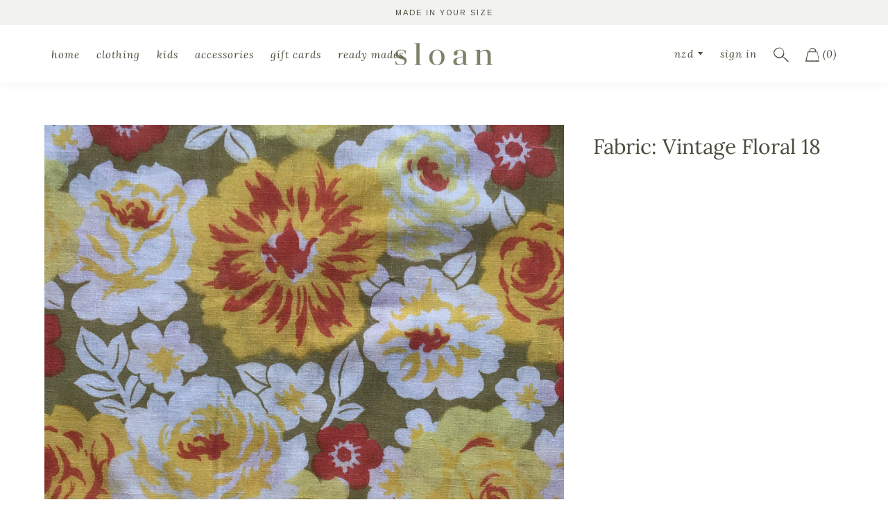

--- FILE ---
content_type: text/html; charset=utf-8
request_url: https://shopsloan.co.nz/products/fabric-vintage-floral-26
body_size: 26253
content:
<!doctype html>
<!--[if lt IE 7]><html class="no-js lt-ie9 lt-ie8 lt-ie7" lang="en"> <![endif]-->
<!--[if IE 7]><html class="no-js lt-ie9 lt-ie8" lang="en"> <![endif]-->
<!--[if IE 8]><html class="no-js lt-ie9" lang="en"> <![endif]-->
<!--[if IE 9 ]><html class="ie9 no-js"> <![endif]-->
<!--[if (gt IE 9)|!(IE)]><!--> <html class="no-js"> <!--<![endif]-->
<head>

  <!-- Basic page needs ================================================== -->
  <meta charset="utf-8">
  <meta http-equiv="X-UA-Compatible" content="IE=edge,chrome=1">

  
    <link rel="shortcut icon" href="//shopsloan.co.nz/cdn/shop/files/Fav_a69b2606-c449-454f-aec9-6433ff13ebfe_32x32.png?v=1613683675" type="image/png" />
  

  <!-- Title and description ================================================== -->
  <title>
  Fabric: Vintage Floral 18 &ndash; Sloan
  </title>

  

  <!-- Helpers ================================================== -->
  <!-- /snippets/social-meta-tags.liquid -->




<meta property="og:site_name" content="Sloan">
<meta property="og:url" content="https://shopsloan.co.nz/products/fabric-vintage-floral-26">
<meta property="og:title" content="Fabric: Vintage Floral 18">
<meta property="og:type" content="product">
<meta property="og:description" content="Conscious clothing for every body. Handmade for you in Tauranga, New Zealand
">

  <meta property="og:price:amount" content="0.00">
  <meta property="og:price:currency" content="NZD">

<meta property="og:image" content="http://shopsloan.co.nz/cdn/shop/files/Photo7-2-2024_25433pm_1200x1200.jpg?v=1707276409">
<meta property="og:image:secure_url" content="https://shopsloan.co.nz/cdn/shop/files/Photo7-2-2024_25433pm_1200x1200.jpg?v=1707276409">


<meta name="twitter:card" content="summary_large_image">
<meta name="twitter:title" content="Fabric: Vintage Floral 18">
<meta name="twitter:description" content="Conscious clothing for every body. Handmade for you in Tauranga, New Zealand
">

  <link rel="canonical" href="https://shopsloan.co.nz/products/fabric-vintage-floral-26">
  <meta name="viewport" content="width=device-width,initial-scale=1,shrink-to-fit=no">
  <meta name="theme-color" content="#7b8265">
  
  <!-- Google Search Console ================================================== -->

  <!-- CSS ================================================== -->
  <link href="//shopsloan.co.nz/cdn/shop/t/3/assets/timber.scss.css?v=19009873173403668141759260185" rel="stylesheet" type="text/css" media="all" />
  <link href="//shopsloan.co.nz/cdn/shop/t/3/assets/theme.scss.css?v=79258081127381617401759260185" rel="stylesheet" type="text/css" media="all" />
  <link href="//shopsloan.co.nz/cdn/shop/t/3/assets/font.css?v=3381" rel="stylesheet" type="text/css" media="all" />
  
  <!-- Font Awesome ==================================================-->
  	<link rel="stylesheet" href="https://use.fontawesome.com/releases/v5.8.1/css/all.css" integrity="sha384-50oBUHEmvpQ+1lW4y57PTFmhCaXp0ML5d60M1M7uH2+nqUivzIebhndOJK28anvf" crossorigin="anonymous">  
  
  <!-- Google Fonts ==================================================-->
  <link rel="preconnect" href="https://fonts.gstatic.com">
<link href="https://fonts.googleapis.com/css2?family=Arimo&display=swap" rel="stylesheet">
  
  <!-- AOS ==================================================-->
  	<link href="https://unpkg.com/aos@2.3.1/dist/aos.css" rel="stylesheet">
	<script src="https://unpkg.com/aos@2.3.1/dist/aos.js"></script>	
  
  <!-- PARALAX ==================================================-->
  	<script src="https://cdn.jsdelivr.net/npm/simple-parallax-js@5.0.2/dist/simpleParallax.min.js"></script>


  <script>
    window.theme = window.theme || {};
    theme.strings = {
      zoomClose: "Close (Esc)",
      zoomPrev: "Previous (Left arrow key)",
      zoomNext: "Next (Right arrow key)",
      moneyFormat: "${{amount}}",
      addressError: "Error looking up that address",
      addressNoResults: "No results for that address",
      addressQueryLimit: "You have exceeded the Google API usage limit. Consider upgrading to a \u003ca href=\"https:\/\/developers.google.com\/maps\/premium\/usage-limits\"\u003ePremium Plan\u003c\/a\u003e.",
      authError: "There was a problem authenticating your Google Maps account.",
      cartEmpty: "Your cart is currently empty.",
      cartCookie: "Enable cookies to use the shopping cart",
      cartSavings: "I18n Error: Missing interpolation value \"savings\" for \"You're saving {{ savings }}\""
    };
    theme.settings = {
      cartType: "page",
      gridType: "collage"
    };
  </script>

  <script src="//shopsloan.co.nz/cdn/shop/t/3/assets/jquery-2.2.3.min.js?v=58211863146907186831603613842" type="text/javascript"></script>

  <!--[if (gt IE 9)|!(IE)]><!--><script src="//shopsloan.co.nz/cdn/shop/t/3/assets/lazysizes.min.js?v=37531750901115495291603613842" async="async"></script><!--<![endif]-->
  <!--[if lte IE 9]><script src="//shopsloan.co.nz/cdn/shop/t/3/assets/lazysizes.min.js?v=37531750901115495291603613842"></script><![endif]-->

  <!--[if (gt IE 9)|!(IE)]><!--><script src="//shopsloan.co.nz/cdn/shop/t/3/assets/theme.js?v=179449734196424943771607135556" defer="defer"></script><!--<![endif]-->
  <!--[if lte IE 9]><script src="//shopsloan.co.nz/cdn/shop/t/3/assets/theme.js?v=179449734196424943771607135556"></script><![endif]-->

  <!-- Header hook for plugins ================================================== -->
  	<script>window.performance && window.performance.mark && window.performance.mark('shopify.content_for_header.start');</script><meta id="shopify-digital-wallet" name="shopify-digital-wallet" content="/35147120780/digital_wallets/dialog">
<meta name="shopify-checkout-api-token" content="6f786db2b04f05075edb2df54f245632">
<link rel="alternate" type="application/json+oembed" href="https://shopsloan.co.nz/products/fabric-vintage-floral-26.oembed">
<script async="async" src="/checkouts/internal/preloads.js?locale=en-NZ"></script>
<link rel="preconnect" href="https://shop.app" crossorigin="anonymous">
<script async="async" src="https://shop.app/checkouts/internal/preloads.js?locale=en-NZ&shop_id=35147120780" crossorigin="anonymous"></script>
<script id="apple-pay-shop-capabilities" type="application/json">{"shopId":35147120780,"countryCode":"NZ","currencyCode":"NZD","merchantCapabilities":["supports3DS"],"merchantId":"gid:\/\/shopify\/Shop\/35147120780","merchantName":"Sloan","requiredBillingContactFields":["postalAddress","email"],"requiredShippingContactFields":["postalAddress","email"],"shippingType":"shipping","supportedNetworks":["visa","masterCard"],"total":{"type":"pending","label":"Sloan","amount":"1.00"},"shopifyPaymentsEnabled":true,"supportsSubscriptions":true}</script>
<script id="shopify-features" type="application/json">{"accessToken":"6f786db2b04f05075edb2df54f245632","betas":["rich-media-storefront-analytics"],"domain":"shopsloan.co.nz","predictiveSearch":true,"shopId":35147120780,"locale":"en"}</script>
<script>var Shopify = Shopify || {};
Shopify.shop = "sloan-nz.myshopify.com";
Shopify.locale = "en";
Shopify.currency = {"active":"NZD","rate":"1.0"};
Shopify.country = "NZ";
Shopify.theme = {"name":"Sloan Theme","id":97398489228,"schema_name":"Mars Official","schema_version":"1.0","theme_store_id":null,"role":"main"};
Shopify.theme.handle = "null";
Shopify.theme.style = {"id":null,"handle":null};
Shopify.cdnHost = "shopsloan.co.nz/cdn";
Shopify.routes = Shopify.routes || {};
Shopify.routes.root = "/";</script>
<script type="module">!function(o){(o.Shopify=o.Shopify||{}).modules=!0}(window);</script>
<script>!function(o){function n(){var o=[];function n(){o.push(Array.prototype.slice.apply(arguments))}return n.q=o,n}var t=o.Shopify=o.Shopify||{};t.loadFeatures=n(),t.autoloadFeatures=n()}(window);</script>
<script>
  window.ShopifyPay = window.ShopifyPay || {};
  window.ShopifyPay.apiHost = "shop.app\/pay";
  window.ShopifyPay.redirectState = null;
</script>
<script id="shop-js-analytics" type="application/json">{"pageType":"product"}</script>
<script defer="defer" async type="module" src="//shopsloan.co.nz/cdn/shopifycloud/shop-js/modules/v2/client.init-shop-cart-sync_WVOgQShq.en.esm.js"></script>
<script defer="defer" async type="module" src="//shopsloan.co.nz/cdn/shopifycloud/shop-js/modules/v2/chunk.common_C_13GLB1.esm.js"></script>
<script defer="defer" async type="module" src="//shopsloan.co.nz/cdn/shopifycloud/shop-js/modules/v2/chunk.modal_CLfMGd0m.esm.js"></script>
<script type="module">
  await import("//shopsloan.co.nz/cdn/shopifycloud/shop-js/modules/v2/client.init-shop-cart-sync_WVOgQShq.en.esm.js");
await import("//shopsloan.co.nz/cdn/shopifycloud/shop-js/modules/v2/chunk.common_C_13GLB1.esm.js");
await import("//shopsloan.co.nz/cdn/shopifycloud/shop-js/modules/v2/chunk.modal_CLfMGd0m.esm.js");

  window.Shopify.SignInWithShop?.initShopCartSync?.({"fedCMEnabled":true,"windoidEnabled":true});

</script>
<script>
  window.Shopify = window.Shopify || {};
  if (!window.Shopify.featureAssets) window.Shopify.featureAssets = {};
  window.Shopify.featureAssets['shop-js'] = {"shop-cart-sync":["modules/v2/client.shop-cart-sync_DuR37GeY.en.esm.js","modules/v2/chunk.common_C_13GLB1.esm.js","modules/v2/chunk.modal_CLfMGd0m.esm.js"],"init-fed-cm":["modules/v2/client.init-fed-cm_BucUoe6W.en.esm.js","modules/v2/chunk.common_C_13GLB1.esm.js","modules/v2/chunk.modal_CLfMGd0m.esm.js"],"shop-toast-manager":["modules/v2/client.shop-toast-manager_B0JfrpKj.en.esm.js","modules/v2/chunk.common_C_13GLB1.esm.js","modules/v2/chunk.modal_CLfMGd0m.esm.js"],"init-shop-cart-sync":["modules/v2/client.init-shop-cart-sync_WVOgQShq.en.esm.js","modules/v2/chunk.common_C_13GLB1.esm.js","modules/v2/chunk.modal_CLfMGd0m.esm.js"],"shop-button":["modules/v2/client.shop-button_B_U3bv27.en.esm.js","modules/v2/chunk.common_C_13GLB1.esm.js","modules/v2/chunk.modal_CLfMGd0m.esm.js"],"init-windoid":["modules/v2/client.init-windoid_DuP9q_di.en.esm.js","modules/v2/chunk.common_C_13GLB1.esm.js","modules/v2/chunk.modal_CLfMGd0m.esm.js"],"shop-cash-offers":["modules/v2/client.shop-cash-offers_BmULhtno.en.esm.js","modules/v2/chunk.common_C_13GLB1.esm.js","modules/v2/chunk.modal_CLfMGd0m.esm.js"],"pay-button":["modules/v2/client.pay-button_CrPSEbOK.en.esm.js","modules/v2/chunk.common_C_13GLB1.esm.js","modules/v2/chunk.modal_CLfMGd0m.esm.js"],"init-customer-accounts":["modules/v2/client.init-customer-accounts_jNk9cPYQ.en.esm.js","modules/v2/client.shop-login-button_DJ5ldayH.en.esm.js","modules/v2/chunk.common_C_13GLB1.esm.js","modules/v2/chunk.modal_CLfMGd0m.esm.js"],"avatar":["modules/v2/client.avatar_BTnouDA3.en.esm.js"],"checkout-modal":["modules/v2/client.checkout-modal_pBPyh9w8.en.esm.js","modules/v2/chunk.common_C_13GLB1.esm.js","modules/v2/chunk.modal_CLfMGd0m.esm.js"],"init-shop-for-new-customer-accounts":["modules/v2/client.init-shop-for-new-customer-accounts_BUoCy7a5.en.esm.js","modules/v2/client.shop-login-button_DJ5ldayH.en.esm.js","modules/v2/chunk.common_C_13GLB1.esm.js","modules/v2/chunk.modal_CLfMGd0m.esm.js"],"init-customer-accounts-sign-up":["modules/v2/client.init-customer-accounts-sign-up_CnczCz9H.en.esm.js","modules/v2/client.shop-login-button_DJ5ldayH.en.esm.js","modules/v2/chunk.common_C_13GLB1.esm.js","modules/v2/chunk.modal_CLfMGd0m.esm.js"],"init-shop-email-lookup-coordinator":["modules/v2/client.init-shop-email-lookup-coordinator_CzjY5t9o.en.esm.js","modules/v2/chunk.common_C_13GLB1.esm.js","modules/v2/chunk.modal_CLfMGd0m.esm.js"],"shop-follow-button":["modules/v2/client.shop-follow-button_CsYC63q7.en.esm.js","modules/v2/chunk.common_C_13GLB1.esm.js","modules/v2/chunk.modal_CLfMGd0m.esm.js"],"shop-login-button":["modules/v2/client.shop-login-button_DJ5ldayH.en.esm.js","modules/v2/chunk.common_C_13GLB1.esm.js","modules/v2/chunk.modal_CLfMGd0m.esm.js"],"shop-login":["modules/v2/client.shop-login_B9ccPdmx.en.esm.js","modules/v2/chunk.common_C_13GLB1.esm.js","modules/v2/chunk.modal_CLfMGd0m.esm.js"],"lead-capture":["modules/v2/client.lead-capture_D0K_KgYb.en.esm.js","modules/v2/chunk.common_C_13GLB1.esm.js","modules/v2/chunk.modal_CLfMGd0m.esm.js"],"payment-terms":["modules/v2/client.payment-terms_BWmiNN46.en.esm.js","modules/v2/chunk.common_C_13GLB1.esm.js","modules/v2/chunk.modal_CLfMGd0m.esm.js"]};
</script>
<script>(function() {
  var isLoaded = false;
  function asyncLoad() {
    if (isLoaded) return;
    isLoaded = true;
    var urls = ["https:\/\/storage.nfcube.com\/instafeed-0c8b7deeda63e14d7e1aeff5672bd64c.js?shop=sloan-nz.myshopify.com"];
    for (var i = 0; i < urls.length; i++) {
      var s = document.createElement('script');
      s.type = 'text/javascript';
      s.async = true;
      s.src = urls[i];
      var x = document.getElementsByTagName('script')[0];
      x.parentNode.insertBefore(s, x);
    }
  };
  if(window.attachEvent) {
    window.attachEvent('onload', asyncLoad);
  } else {
    window.addEventListener('load', asyncLoad, false);
  }
})();</script>
<script id="__st">var __st={"a":35147120780,"offset":46800,"reqid":"e92753ec-0f26-4dd3-b29e-3dbb7a4da6fa-1769622765","pageurl":"shopsloan.co.nz\/products\/fabric-vintage-floral-26","u":"076fe550ae7c","p":"product","rtyp":"product","rid":7505342103692};</script>
<script>window.ShopifyPaypalV4VisibilityTracking = true;</script>
<script id="captcha-bootstrap">!function(){'use strict';const t='contact',e='account',n='new_comment',o=[[t,t],['blogs',n],['comments',n],[t,'customer']],c=[[e,'customer_login'],[e,'guest_login'],[e,'recover_customer_password'],[e,'create_customer']],r=t=>t.map((([t,e])=>`form[action*='/${t}']:not([data-nocaptcha='true']) input[name='form_type'][value='${e}']`)).join(','),a=t=>()=>t?[...document.querySelectorAll(t)].map((t=>t.form)):[];function s(){const t=[...o],e=r(t);return a(e)}const i='password',u='form_key',d=['recaptcha-v3-token','g-recaptcha-response','h-captcha-response',i],f=()=>{try{return window.sessionStorage}catch{return}},m='__shopify_v',_=t=>t.elements[u];function p(t,e,n=!1){try{const o=window.sessionStorage,c=JSON.parse(o.getItem(e)),{data:r}=function(t){const{data:e,action:n}=t;return t[m]||n?{data:e,action:n}:{data:t,action:n}}(c);for(const[e,n]of Object.entries(r))t.elements[e]&&(t.elements[e].value=n);n&&o.removeItem(e)}catch(o){console.error('form repopulation failed',{error:o})}}const l='form_type',E='cptcha';function T(t){t.dataset[E]=!0}const w=window,h=w.document,L='Shopify',v='ce_forms',y='captcha';let A=!1;((t,e)=>{const n=(g='f06e6c50-85a8-45c8-87d0-21a2b65856fe',I='https://cdn.shopify.com/shopifycloud/storefront-forms-hcaptcha/ce_storefront_forms_captcha_hcaptcha.v1.5.2.iife.js',D={infoText:'Protected by hCaptcha',privacyText:'Privacy',termsText:'Terms'},(t,e,n)=>{const o=w[L][v],c=o.bindForm;if(c)return c(t,g,e,D).then(n);var r;o.q.push([[t,g,e,D],n]),r=I,A||(h.body.append(Object.assign(h.createElement('script'),{id:'captcha-provider',async:!0,src:r})),A=!0)});var g,I,D;w[L]=w[L]||{},w[L][v]=w[L][v]||{},w[L][v].q=[],w[L][y]=w[L][y]||{},w[L][y].protect=function(t,e){n(t,void 0,e),T(t)},Object.freeze(w[L][y]),function(t,e,n,w,h,L){const[v,y,A,g]=function(t,e,n){const i=e?o:[],u=t?c:[],d=[...i,...u],f=r(d),m=r(i),_=r(d.filter((([t,e])=>n.includes(e))));return[a(f),a(m),a(_),s()]}(w,h,L),I=t=>{const e=t.target;return e instanceof HTMLFormElement?e:e&&e.form},D=t=>v().includes(t);t.addEventListener('submit',(t=>{const e=I(t);if(!e)return;const n=D(e)&&!e.dataset.hcaptchaBound&&!e.dataset.recaptchaBound,o=_(e),c=g().includes(e)&&(!o||!o.value);(n||c)&&t.preventDefault(),c&&!n&&(function(t){try{if(!f())return;!function(t){const e=f();if(!e)return;const n=_(t);if(!n)return;const o=n.value;o&&e.removeItem(o)}(t);const e=Array.from(Array(32),(()=>Math.random().toString(36)[2])).join('');!function(t,e){_(t)||t.append(Object.assign(document.createElement('input'),{type:'hidden',name:u})),t.elements[u].value=e}(t,e),function(t,e){const n=f();if(!n)return;const o=[...t.querySelectorAll(`input[type='${i}']`)].map((({name:t})=>t)),c=[...d,...o],r={};for(const[a,s]of new FormData(t).entries())c.includes(a)||(r[a]=s);n.setItem(e,JSON.stringify({[m]:1,action:t.action,data:r}))}(t,e)}catch(e){console.error('failed to persist form',e)}}(e),e.submit())}));const S=(t,e)=>{t&&!t.dataset[E]&&(n(t,e.some((e=>e===t))),T(t))};for(const o of['focusin','change'])t.addEventListener(o,(t=>{const e=I(t);D(e)&&S(e,y())}));const B=e.get('form_key'),M=e.get(l),P=B&&M;t.addEventListener('DOMContentLoaded',(()=>{const t=y();if(P)for(const e of t)e.elements[l].value===M&&p(e,B);[...new Set([...A(),...v().filter((t=>'true'===t.dataset.shopifyCaptcha))])].forEach((e=>S(e,t)))}))}(h,new URLSearchParams(w.location.search),n,t,e,['guest_login'])})(!0,!0)}();</script>
<script integrity="sha256-4kQ18oKyAcykRKYeNunJcIwy7WH5gtpwJnB7kiuLZ1E=" data-source-attribution="shopify.loadfeatures" defer="defer" src="//shopsloan.co.nz/cdn/shopifycloud/storefront/assets/storefront/load_feature-a0a9edcb.js" crossorigin="anonymous"></script>
<script crossorigin="anonymous" defer="defer" src="//shopsloan.co.nz/cdn/shopifycloud/storefront/assets/shopify_pay/storefront-65b4c6d7.js?v=20250812"></script>
<script data-source-attribution="shopify.dynamic_checkout.dynamic.init">var Shopify=Shopify||{};Shopify.PaymentButton=Shopify.PaymentButton||{isStorefrontPortableWallets:!0,init:function(){window.Shopify.PaymentButton.init=function(){};var t=document.createElement("script");t.src="https://shopsloan.co.nz/cdn/shopifycloud/portable-wallets/latest/portable-wallets.en.js",t.type="module",document.head.appendChild(t)}};
</script>
<script data-source-attribution="shopify.dynamic_checkout.buyer_consent">
  function portableWalletsHideBuyerConsent(e){var t=document.getElementById("shopify-buyer-consent"),n=document.getElementById("shopify-subscription-policy-button");t&&n&&(t.classList.add("hidden"),t.setAttribute("aria-hidden","true"),n.removeEventListener("click",e))}function portableWalletsShowBuyerConsent(e){var t=document.getElementById("shopify-buyer-consent"),n=document.getElementById("shopify-subscription-policy-button");t&&n&&(t.classList.remove("hidden"),t.removeAttribute("aria-hidden"),n.addEventListener("click",e))}window.Shopify?.PaymentButton&&(window.Shopify.PaymentButton.hideBuyerConsent=portableWalletsHideBuyerConsent,window.Shopify.PaymentButton.showBuyerConsent=portableWalletsShowBuyerConsent);
</script>
<script data-source-attribution="shopify.dynamic_checkout.cart.bootstrap">document.addEventListener("DOMContentLoaded",(function(){function t(){return document.querySelector("shopify-accelerated-checkout-cart, shopify-accelerated-checkout")}if(t())Shopify.PaymentButton.init();else{new MutationObserver((function(e,n){t()&&(Shopify.PaymentButton.init(),n.disconnect())})).observe(document.body,{childList:!0,subtree:!0})}}));
</script>
<link id="shopify-accelerated-checkout-styles" rel="stylesheet" media="screen" href="https://shopsloan.co.nz/cdn/shopifycloud/portable-wallets/latest/accelerated-checkout-backwards-compat.css" crossorigin="anonymous">
<style id="shopify-accelerated-checkout-cart">
        #shopify-buyer-consent {
  margin-top: 1em;
  display: inline-block;
  width: 100%;
}

#shopify-buyer-consent.hidden {
  display: none;
}

#shopify-subscription-policy-button {
  background: none;
  border: none;
  padding: 0;
  text-decoration: underline;
  font-size: inherit;
  cursor: pointer;
}

#shopify-subscription-policy-button::before {
  box-shadow: none;
}

      </style>

<script>window.performance && window.performance.mark && window.performance.mark('shopify.content_for_header.end');</script>
  	<!-- /snippets/oldIE-js.liquid -->

<!--[if lt IE 9]>
<script src="//cdnjs.cloudflare.com/ajax/libs/html5shiv/3.7.2/html5shiv.min.js" type="text/javascript"></script>
<![endif]-->


<!--[if (lte IE 9) ]><script src="//shopsloan.co.nz/cdn/shop/t/3/assets/match-media.min.js?v=159635276924582161481603613843" type="text/javascript"></script><![endif]-->


  	<script src="//shopsloan.co.nz/cdn/shop/t/3/assets/modernizr.min.js?v=21391054748206432451603613843" type="text/javascript"></script>

  
  

<link href="https://monorail-edge.shopifysvc.com" rel="dns-prefetch">
<script>(function(){if ("sendBeacon" in navigator && "performance" in window) {try {var session_token_from_headers = performance.getEntriesByType('navigation')[0].serverTiming.find(x => x.name == '_s').description;} catch {var session_token_from_headers = undefined;}var session_cookie_matches = document.cookie.match(/_shopify_s=([^;]*)/);var session_token_from_cookie = session_cookie_matches && session_cookie_matches.length === 2 ? session_cookie_matches[1] : "";var session_token = session_token_from_headers || session_token_from_cookie || "";function handle_abandonment_event(e) {var entries = performance.getEntries().filter(function(entry) {return /monorail-edge.shopifysvc.com/.test(entry.name);});if (!window.abandonment_tracked && entries.length === 0) {window.abandonment_tracked = true;var currentMs = Date.now();var navigation_start = performance.timing.navigationStart;var payload = {shop_id: 35147120780,url: window.location.href,navigation_start,duration: currentMs - navigation_start,session_token,page_type: "product"};window.navigator.sendBeacon("https://monorail-edge.shopifysvc.com/v1/produce", JSON.stringify({schema_id: "online_store_buyer_site_abandonment/1.1",payload: payload,metadata: {event_created_at_ms: currentMs,event_sent_at_ms: currentMs}}));}}window.addEventListener('pagehide', handle_abandonment_event);}}());</script>
<script id="web-pixels-manager-setup">(function e(e,d,r,n,o){if(void 0===o&&(o={}),!Boolean(null===(a=null===(i=window.Shopify)||void 0===i?void 0:i.analytics)||void 0===a?void 0:a.replayQueue)){var i,a;window.Shopify=window.Shopify||{};var t=window.Shopify;t.analytics=t.analytics||{};var s=t.analytics;s.replayQueue=[],s.publish=function(e,d,r){return s.replayQueue.push([e,d,r]),!0};try{self.performance.mark("wpm:start")}catch(e){}var l=function(){var e={modern:/Edge?\/(1{2}[4-9]|1[2-9]\d|[2-9]\d{2}|\d{4,})\.\d+(\.\d+|)|Firefox\/(1{2}[4-9]|1[2-9]\d|[2-9]\d{2}|\d{4,})\.\d+(\.\d+|)|Chrom(ium|e)\/(9{2}|\d{3,})\.\d+(\.\d+|)|(Maci|X1{2}).+ Version\/(15\.\d+|(1[6-9]|[2-9]\d|\d{3,})\.\d+)([,.]\d+|)( \(\w+\)|)( Mobile\/\w+|) Safari\/|Chrome.+OPR\/(9{2}|\d{3,})\.\d+\.\d+|(CPU[ +]OS|iPhone[ +]OS|CPU[ +]iPhone|CPU IPhone OS|CPU iPad OS)[ +]+(15[._]\d+|(1[6-9]|[2-9]\d|\d{3,})[._]\d+)([._]\d+|)|Android:?[ /-](13[3-9]|1[4-9]\d|[2-9]\d{2}|\d{4,})(\.\d+|)(\.\d+|)|Android.+Firefox\/(13[5-9]|1[4-9]\d|[2-9]\d{2}|\d{4,})\.\d+(\.\d+|)|Android.+Chrom(ium|e)\/(13[3-9]|1[4-9]\d|[2-9]\d{2}|\d{4,})\.\d+(\.\d+|)|SamsungBrowser\/([2-9]\d|\d{3,})\.\d+/,legacy:/Edge?\/(1[6-9]|[2-9]\d|\d{3,})\.\d+(\.\d+|)|Firefox\/(5[4-9]|[6-9]\d|\d{3,})\.\d+(\.\d+|)|Chrom(ium|e)\/(5[1-9]|[6-9]\d|\d{3,})\.\d+(\.\d+|)([\d.]+$|.*Safari\/(?![\d.]+ Edge\/[\d.]+$))|(Maci|X1{2}).+ Version\/(10\.\d+|(1[1-9]|[2-9]\d|\d{3,})\.\d+)([,.]\d+|)( \(\w+\)|)( Mobile\/\w+|) Safari\/|Chrome.+OPR\/(3[89]|[4-9]\d|\d{3,})\.\d+\.\d+|(CPU[ +]OS|iPhone[ +]OS|CPU[ +]iPhone|CPU IPhone OS|CPU iPad OS)[ +]+(10[._]\d+|(1[1-9]|[2-9]\d|\d{3,})[._]\d+)([._]\d+|)|Android:?[ /-](13[3-9]|1[4-9]\d|[2-9]\d{2}|\d{4,})(\.\d+|)(\.\d+|)|Mobile Safari.+OPR\/([89]\d|\d{3,})\.\d+\.\d+|Android.+Firefox\/(13[5-9]|1[4-9]\d|[2-9]\d{2}|\d{4,})\.\d+(\.\d+|)|Android.+Chrom(ium|e)\/(13[3-9]|1[4-9]\d|[2-9]\d{2}|\d{4,})\.\d+(\.\d+|)|Android.+(UC? ?Browser|UCWEB|U3)[ /]?(15\.([5-9]|\d{2,})|(1[6-9]|[2-9]\d|\d{3,})\.\d+)\.\d+|SamsungBrowser\/(5\.\d+|([6-9]|\d{2,})\.\d+)|Android.+MQ{2}Browser\/(14(\.(9|\d{2,})|)|(1[5-9]|[2-9]\d|\d{3,})(\.\d+|))(\.\d+|)|K[Aa][Ii]OS\/(3\.\d+|([4-9]|\d{2,})\.\d+)(\.\d+|)/},d=e.modern,r=e.legacy,n=navigator.userAgent;return n.match(d)?"modern":n.match(r)?"legacy":"unknown"}(),u="modern"===l?"modern":"legacy",c=(null!=n?n:{modern:"",legacy:""})[u],f=function(e){return[e.baseUrl,"/wpm","/b",e.hashVersion,"modern"===e.buildTarget?"m":"l",".js"].join("")}({baseUrl:d,hashVersion:r,buildTarget:u}),m=function(e){var d=e.version,r=e.bundleTarget,n=e.surface,o=e.pageUrl,i=e.monorailEndpoint;return{emit:function(e){var a=e.status,t=e.errorMsg,s=(new Date).getTime(),l=JSON.stringify({metadata:{event_sent_at_ms:s},events:[{schema_id:"web_pixels_manager_load/3.1",payload:{version:d,bundle_target:r,page_url:o,status:a,surface:n,error_msg:t},metadata:{event_created_at_ms:s}}]});if(!i)return console&&console.warn&&console.warn("[Web Pixels Manager] No Monorail endpoint provided, skipping logging."),!1;try{return self.navigator.sendBeacon.bind(self.navigator)(i,l)}catch(e){}var u=new XMLHttpRequest;try{return u.open("POST",i,!0),u.setRequestHeader("Content-Type","text/plain"),u.send(l),!0}catch(e){return console&&console.warn&&console.warn("[Web Pixels Manager] Got an unhandled error while logging to Monorail."),!1}}}}({version:r,bundleTarget:l,surface:e.surface,pageUrl:self.location.href,monorailEndpoint:e.monorailEndpoint});try{o.browserTarget=l,function(e){var d=e.src,r=e.async,n=void 0===r||r,o=e.onload,i=e.onerror,a=e.sri,t=e.scriptDataAttributes,s=void 0===t?{}:t,l=document.createElement("script"),u=document.querySelector("head"),c=document.querySelector("body");if(l.async=n,l.src=d,a&&(l.integrity=a,l.crossOrigin="anonymous"),s)for(var f in s)if(Object.prototype.hasOwnProperty.call(s,f))try{l.dataset[f]=s[f]}catch(e){}if(o&&l.addEventListener("load",o),i&&l.addEventListener("error",i),u)u.appendChild(l);else{if(!c)throw new Error("Did not find a head or body element to append the script");c.appendChild(l)}}({src:f,async:!0,onload:function(){if(!function(){var e,d;return Boolean(null===(d=null===(e=window.Shopify)||void 0===e?void 0:e.analytics)||void 0===d?void 0:d.initialized)}()){var d=window.webPixelsManager.init(e)||void 0;if(d){var r=window.Shopify.analytics;r.replayQueue.forEach((function(e){var r=e[0],n=e[1],o=e[2];d.publishCustomEvent(r,n,o)})),r.replayQueue=[],r.publish=d.publishCustomEvent,r.visitor=d.visitor,r.initialized=!0}}},onerror:function(){return m.emit({status:"failed",errorMsg:"".concat(f," has failed to load")})},sri:function(e){var d=/^sha384-[A-Za-z0-9+/=]+$/;return"string"==typeof e&&d.test(e)}(c)?c:"",scriptDataAttributes:o}),m.emit({status:"loading"})}catch(e){m.emit({status:"failed",errorMsg:(null==e?void 0:e.message)||"Unknown error"})}}})({shopId: 35147120780,storefrontBaseUrl: "https://shopsloan.co.nz",extensionsBaseUrl: "https://extensions.shopifycdn.com/cdn/shopifycloud/web-pixels-manager",monorailEndpoint: "https://monorail-edge.shopifysvc.com/unstable/produce_batch",surface: "storefront-renderer",enabledBetaFlags: ["2dca8a86"],webPixelsConfigList: [{"id":"shopify-app-pixel","configuration":"{}","eventPayloadVersion":"v1","runtimeContext":"STRICT","scriptVersion":"0450","apiClientId":"shopify-pixel","type":"APP","privacyPurposes":["ANALYTICS","MARKETING"]},{"id":"shopify-custom-pixel","eventPayloadVersion":"v1","runtimeContext":"LAX","scriptVersion":"0450","apiClientId":"shopify-pixel","type":"CUSTOM","privacyPurposes":["ANALYTICS","MARKETING"]}],isMerchantRequest: false,initData: {"shop":{"name":"Sloan","paymentSettings":{"currencyCode":"NZD"},"myshopifyDomain":"sloan-nz.myshopify.com","countryCode":"NZ","storefrontUrl":"https:\/\/shopsloan.co.nz"},"customer":null,"cart":null,"checkout":null,"productVariants":[{"price":{"amount":0.0,"currencyCode":"NZD"},"product":{"title":"Fabric: Vintage Floral 18","vendor":"Sloan","id":"7505342103692","untranslatedTitle":"Fabric: Vintage Floral 18","url":"\/products\/fabric-vintage-floral-26","type":"Fabric"},"id":"42124491063436","image":{"src":"\/\/shopsloan.co.nz\/cdn\/shop\/files\/Photo7-2-2024_25433pm.jpg?v=1707276409"},"sku":null,"title":"Default Title","untranslatedTitle":"Default Title"}],"purchasingCompany":null},},"https://shopsloan.co.nz/cdn","fcfee988w5aeb613cpc8e4bc33m6693e112",{"modern":"","legacy":""},{"shopId":"35147120780","storefrontBaseUrl":"https:\/\/shopsloan.co.nz","extensionBaseUrl":"https:\/\/extensions.shopifycdn.com\/cdn\/shopifycloud\/web-pixels-manager","surface":"storefront-renderer","enabledBetaFlags":"[\"2dca8a86\"]","isMerchantRequest":"false","hashVersion":"fcfee988w5aeb613cpc8e4bc33m6693e112","publish":"custom","events":"[[\"page_viewed\",{}],[\"product_viewed\",{\"productVariant\":{\"price\":{\"amount\":0.0,\"currencyCode\":\"NZD\"},\"product\":{\"title\":\"Fabric: Vintage Floral 18\",\"vendor\":\"Sloan\",\"id\":\"7505342103692\",\"untranslatedTitle\":\"Fabric: Vintage Floral 18\",\"url\":\"\/products\/fabric-vintage-floral-26\",\"type\":\"Fabric\"},\"id\":\"42124491063436\",\"image\":{\"src\":\"\/\/shopsloan.co.nz\/cdn\/shop\/files\/Photo7-2-2024_25433pm.jpg?v=1707276409\"},\"sku\":null,\"title\":\"Default Title\",\"untranslatedTitle\":\"Default Title\"}}]]"});</script><script>
  window.ShopifyAnalytics = window.ShopifyAnalytics || {};
  window.ShopifyAnalytics.meta = window.ShopifyAnalytics.meta || {};
  window.ShopifyAnalytics.meta.currency = 'NZD';
  var meta = {"product":{"id":7505342103692,"gid":"gid:\/\/shopify\/Product\/7505342103692","vendor":"Sloan","type":"Fabric","handle":"fabric-vintage-floral-26","variants":[{"id":42124491063436,"price":0,"name":"Fabric: Vintage Floral 18","public_title":null,"sku":null}],"remote":false},"page":{"pageType":"product","resourceType":"product","resourceId":7505342103692,"requestId":"e92753ec-0f26-4dd3-b29e-3dbb7a4da6fa-1769622765"}};
  for (var attr in meta) {
    window.ShopifyAnalytics.meta[attr] = meta[attr];
  }
</script>
<script class="analytics">
  (function () {
    var customDocumentWrite = function(content) {
      var jquery = null;

      if (window.jQuery) {
        jquery = window.jQuery;
      } else if (window.Checkout && window.Checkout.$) {
        jquery = window.Checkout.$;
      }

      if (jquery) {
        jquery('body').append(content);
      }
    };

    var hasLoggedConversion = function(token) {
      if (token) {
        return document.cookie.indexOf('loggedConversion=' + token) !== -1;
      }
      return false;
    }

    var setCookieIfConversion = function(token) {
      if (token) {
        var twoMonthsFromNow = new Date(Date.now());
        twoMonthsFromNow.setMonth(twoMonthsFromNow.getMonth() + 2);

        document.cookie = 'loggedConversion=' + token + '; expires=' + twoMonthsFromNow;
      }
    }

    var trekkie = window.ShopifyAnalytics.lib = window.trekkie = window.trekkie || [];
    if (trekkie.integrations) {
      return;
    }
    trekkie.methods = [
      'identify',
      'page',
      'ready',
      'track',
      'trackForm',
      'trackLink'
    ];
    trekkie.factory = function(method) {
      return function() {
        var args = Array.prototype.slice.call(arguments);
        args.unshift(method);
        trekkie.push(args);
        return trekkie;
      };
    };
    for (var i = 0; i < trekkie.methods.length; i++) {
      var key = trekkie.methods[i];
      trekkie[key] = trekkie.factory(key);
    }
    trekkie.load = function(config) {
      trekkie.config = config || {};
      trekkie.config.initialDocumentCookie = document.cookie;
      var first = document.getElementsByTagName('script')[0];
      var script = document.createElement('script');
      script.type = 'text/javascript';
      script.onerror = function(e) {
        var scriptFallback = document.createElement('script');
        scriptFallback.type = 'text/javascript';
        scriptFallback.onerror = function(error) {
                var Monorail = {
      produce: function produce(monorailDomain, schemaId, payload) {
        var currentMs = new Date().getTime();
        var event = {
          schema_id: schemaId,
          payload: payload,
          metadata: {
            event_created_at_ms: currentMs,
            event_sent_at_ms: currentMs
          }
        };
        return Monorail.sendRequest("https://" + monorailDomain + "/v1/produce", JSON.stringify(event));
      },
      sendRequest: function sendRequest(endpointUrl, payload) {
        // Try the sendBeacon API
        if (window && window.navigator && typeof window.navigator.sendBeacon === 'function' && typeof window.Blob === 'function' && !Monorail.isIos12()) {
          var blobData = new window.Blob([payload], {
            type: 'text/plain'
          });

          if (window.navigator.sendBeacon(endpointUrl, blobData)) {
            return true;
          } // sendBeacon was not successful

        } // XHR beacon

        var xhr = new XMLHttpRequest();

        try {
          xhr.open('POST', endpointUrl);
          xhr.setRequestHeader('Content-Type', 'text/plain');
          xhr.send(payload);
        } catch (e) {
          console.log(e);
        }

        return false;
      },
      isIos12: function isIos12() {
        return window.navigator.userAgent.lastIndexOf('iPhone; CPU iPhone OS 12_') !== -1 || window.navigator.userAgent.lastIndexOf('iPad; CPU OS 12_') !== -1;
      }
    };
    Monorail.produce('monorail-edge.shopifysvc.com',
      'trekkie_storefront_load_errors/1.1',
      {shop_id: 35147120780,
      theme_id: 97398489228,
      app_name: "storefront",
      context_url: window.location.href,
      source_url: "//shopsloan.co.nz/cdn/s/trekkie.storefront.a804e9514e4efded663580eddd6991fcc12b5451.min.js"});

        };
        scriptFallback.async = true;
        scriptFallback.src = '//shopsloan.co.nz/cdn/s/trekkie.storefront.a804e9514e4efded663580eddd6991fcc12b5451.min.js';
        first.parentNode.insertBefore(scriptFallback, first);
      };
      script.async = true;
      script.src = '//shopsloan.co.nz/cdn/s/trekkie.storefront.a804e9514e4efded663580eddd6991fcc12b5451.min.js';
      first.parentNode.insertBefore(script, first);
    };
    trekkie.load(
      {"Trekkie":{"appName":"storefront","development":false,"defaultAttributes":{"shopId":35147120780,"isMerchantRequest":null,"themeId":97398489228,"themeCityHash":"837642828730169078","contentLanguage":"en","currency":"NZD","eventMetadataId":"ab5e5690-3d8c-4566-b8aa-8a47623f2567"},"isServerSideCookieWritingEnabled":true,"monorailRegion":"shop_domain","enabledBetaFlags":["65f19447","b5387b81"]},"Session Attribution":{},"S2S":{"facebookCapiEnabled":false,"source":"trekkie-storefront-renderer","apiClientId":580111}}
    );

    var loaded = false;
    trekkie.ready(function() {
      if (loaded) return;
      loaded = true;

      window.ShopifyAnalytics.lib = window.trekkie;

      var originalDocumentWrite = document.write;
      document.write = customDocumentWrite;
      try { window.ShopifyAnalytics.merchantGoogleAnalytics.call(this); } catch(error) {};
      document.write = originalDocumentWrite;

      window.ShopifyAnalytics.lib.page(null,{"pageType":"product","resourceType":"product","resourceId":7505342103692,"requestId":"e92753ec-0f26-4dd3-b29e-3dbb7a4da6fa-1769622765","shopifyEmitted":true});

      var match = window.location.pathname.match(/checkouts\/(.+)\/(thank_you|post_purchase)/)
      var token = match? match[1]: undefined;
      if (!hasLoggedConversion(token)) {
        setCookieIfConversion(token);
        window.ShopifyAnalytics.lib.track("Viewed Product",{"currency":"NZD","variantId":42124491063436,"productId":7505342103692,"productGid":"gid:\/\/shopify\/Product\/7505342103692","name":"Fabric: Vintage Floral 18","price":"0.00","sku":null,"brand":"Sloan","variant":null,"category":"Fabric","nonInteraction":true,"remote":false},undefined,undefined,{"shopifyEmitted":true});
      window.ShopifyAnalytics.lib.track("monorail:\/\/trekkie_storefront_viewed_product\/1.1",{"currency":"NZD","variantId":42124491063436,"productId":7505342103692,"productGid":"gid:\/\/shopify\/Product\/7505342103692","name":"Fabric: Vintage Floral 18","price":"0.00","sku":null,"brand":"Sloan","variant":null,"category":"Fabric","nonInteraction":true,"remote":false,"referer":"https:\/\/shopsloan.co.nz\/products\/fabric-vintage-floral-26"});
      }
    });


        var eventsListenerScript = document.createElement('script');
        eventsListenerScript.async = true;
        eventsListenerScript.src = "//shopsloan.co.nz/cdn/shopifycloud/storefront/assets/shop_events_listener-3da45d37.js";
        document.getElementsByTagName('head')[0].appendChild(eventsListenerScript);

})();</script>
<script
  defer
  src="https://shopsloan.co.nz/cdn/shopifycloud/perf-kit/shopify-perf-kit-3.1.0.min.js"
  data-application="storefront-renderer"
  data-shop-id="35147120780"
  data-render-region="gcp-us-east1"
  data-page-type="product"
  data-theme-instance-id="97398489228"
  data-theme-name="Mars Official"
  data-theme-version="1.0"
  data-monorail-region="shop_domain"
  data-resource-timing-sampling-rate="10"
  data-shs="true"
  data-shs-beacon="true"
  data-shs-export-with-fetch="true"
  data-shs-logs-sample-rate="1"
  data-shs-beacon-endpoint="https://shopsloan.co.nz/api/collect"
></script>
</head>


<body id="fabric-vintage-floral-18" class="template-product">

  <div id="shopify-section-header" class="shopify-section"><style>
  .site-header__logo img {
    max-width: 140px;
  }

  @media screen and (max-width: 768px) {
    .site-header__logo img {
      max-width: 100%;
    }
  }
</style>








<div data-section-id="header" data-section-type="header-section" data-template="product">
  
  <div id="NavDrawer" class="drawer drawer--left">
      <div class="drawer__inner drawer-left__inner">

    
      <!-- /snippets/search-bar.liquid -->





<form action="/search" method="get" class="input-group search-bar search-bar--drawer" role="search">
  
  <input type="search" name="q" value="" placeholder="Search our store" class="input-group-field" aria-label="Search our store">
 <input type="hidden" name="type" value="product" />
  <span class="input-group-btn">
    <button type="submit" class="btn--secondary icon-fallback-text">
      <span class="icon icon-search" aria-hidden="true"></span>
      <span class="fallback-text">Search</span>
    </button>
  </span>
</form>

    

    <ul class="mobile-nav">
      
        

          <li class="mobile-nav__item">
            <a
              href="/"
              class="mobile-nav__link"
              >
                Home
            </a>
          </li>

        
      
        
          <li class="mobile-nav__item">
            <div class="mobile-nav__has-sublist">
              <a
                href="/collections/women"
                class="mobile-nav__link"
                id="Label-2"
                >Clothing</a>
              <div class="mobile-nav__toggle">
                <button type="button" class="mobile-nav__toggle-btn icon-fallback-text" aria-controls="Linklist-2" aria-expanded="false">
                  <span class="icon-fallback-text mobile-nav__toggle-open">
                    <span class="icon icon-plus" aria-hidden="true"></span>
                    <span class="fallback-text">Expand submenu Clothing</span>
                  </span>
                  <span class="icon-fallback-text mobile-nav__toggle-close">
                    <span class="icon icon-minus" aria-hidden="true"></span>
                    <span class="fallback-text">Collapse submenu Clothing</span>
                  </span>
                </button>
              </div>
            </div>
            <ul class="mobile-nav__sublist" id="Linklist-2" aria-labelledby="Label-2" role="navigation">
              
              
                
                <li class="mobile-nav__item">
                  <a
                    href="/collections/dresses"
                    class="mobile-nav__link"
                    >
                      Dresses
                  </a>
                </li>
                
              
                
                <li class="mobile-nav__item">
                  <a
                    href="/collections/custom-tops-and-skirts"
                    class="mobile-nav__link"
                    >
                      Tops &amp; Skirts
                  </a>
                </li>
                
              
                
                <li class="mobile-nav__item">
                  <a
                    href="/collections/sets"
                    class="mobile-nav__link"
                    >
                      Sets
                  </a>
                </li>
                
              
            </ul>
          </li>

          
      
        

          <li class="mobile-nav__item">
            <a
              href="/collections/kids"
              class="mobile-nav__link"
              >
                Kids
            </a>
          </li>

        
      
        

          <li class="mobile-nav__item">
            <a
              href="/collections/accessories"
              class="mobile-nav__link"
              >
                Accessories
            </a>
          </li>

        
      
        

          <li class="mobile-nav__item">
            <a
              href="/products/gift-card"
              class="mobile-nav__link"
              >
                Gift Cards
            </a>
          </li>

        
      
        

          <li class="mobile-nav__item">
            <a
              href="/collections/ready-mades"
              class="mobile-nav__link"
              >
                Ready Mades
            </a>
          </li>

        
      
      
      <li class="mobile-nav__spacer"></li>
      
      
        <li class="mobile-nav__item mobile-nav__item--secondary"><a href="/pages/about-us">About</a></li>
      
        <li class="mobile-nav__item mobile-nav__item--secondary"><a href="/pages/made-in-your-size">Made in Your Size</a></li>
      
        <li class="mobile-nav__item mobile-nav__item--secondary"><a href="/pages/delivery-returns">Delivery & Returns</a></li>
      
        <li class="mobile-nav__item mobile-nav__item--secondary"><a href="/pages/contact-us">Contact</a></li>
      
        <li class="mobile-nav__item mobile-nav__item--secondary"><a href="https://shopsloan.co.nz/pages/payment-plans">Payment Plan</a></li>
      
     
      
      
      
        
          <li class="mobile-nav__item mobile-nav__item--secondary">
            <a href="/account/login" id="customer_login_link">Log In</a>
          </li>
          <li class="mobile-nav__item mobile-nav__item--secondary">
            <a href="/account/register" id="customer_register_link">Create Account</a>
          </li>
        
      
      
      
       <div class="mobile-currency">
            <label class="currency-picker__wrapper">
  <select class="currency-picker" name="currencies" style="display: inline; width: auto; vertical-align: inherit;">
  
  
  <option value="NZD" selected="selected">NZD</option>
  
    
  
    
    <option value="AUD">AUD</option>
    
  
    
    <option value="USD">USD</option>
    
  
    
    <option value="CAD">CAD</option>
    
  
    
    <option value="GBP">GBP</option>
    
  
    
    <option value="EUR">EUR</option>
    
  
  </select>
</label>
         </div>
      
    </ul>
    
    
    <!-- //mobile-nav -->
  </div>


  </div>
  
  
  
  
  
  

  
  
  <div class="header-container drawer__header-container">
    
  
    
    
    <div class="header-wrapper">
      
 
      
      
      
      
              
<!--- MAIN HEADER --->               
<header class="site-header header-module" role="banner">

  
   
        
          <style>
            .announcement-bar-inner {background-color: #f2f2f1;}

            .announcement-bar--link:hover {
              

              
                
                background-color: #dddddb;
              
            }

            .announcement-bar__message {color: #4a4e3d;}
      
          </style>

          
      		<div class="announcement-bar sans-serif">
              <div class="announcement-bar-inner">
              	<p class="announcement-bar__message">MADE IN YOUR SIZE</p>
              </div>
      		</div>
          
              
        
      
 
  
  
<div class="header-padding wrapper flex-box-center">
       
<!-- BURGER MENU -->
<div class="header-mobile-burger">
<div class="site-nav--open site-nav--mobile">
<button type="button" class="icon-fallback-text site-nav__link site-nav__link--burger js-drawer-open-button-left" aria-controls="NavDrawer">
<span class="burger-icon burger-icon--top"></span>
<span class="burger-icon burger-icon--mid"></span>
<span class="burger-icon burger-icon--bottom"></span>
<span class="fallback-text">Site navigation</span>
</button>
</div>
</div>
       
  
       
 <div class="header-section header-first-menu">
   
<ul class="site-nav site-nav--init" id="AccessibleNav">
                
                  
                    
                    <li class="site-nav__item">
                     <a
                        href="/"
                        class="site-nav__link"
                        data-meganav-type="child"
                        >
                          Home
                        </a>
                    </li>
                       
                  
                
                  
                  
                    
  
  
  <li class="site-nav__item site-nav--has-dropdown  "
                      aria-haspopup="true"
                      data-meganav-type="parent">
    
                      <a
                        href="/collections/women"
                        class="site-nav__link"
                        data-meganav-type="parent"
                        aria-controls="MenuParent-2"
                        aria-expanded="false"
                        >
                          Clothing
                      </a>
                      
      
                      <ul id="MenuParent-2"
                        class="MegaMenu site-nav__dropdown "
                        data-meganav-dropdown>
                        
                        
<div class="mega-menu-con">
                          

                          
                        
                          
                          
                      
                            <li>
                             <a
                                href="/collections/dresses"
                                class="site-nav__dropdown-link"
                                data-meganav-type="child"
                                
                                tabindex="-1">
                                  Dresses
                               </a>
                          </li>           
          
           
           

           
                          
                          
                      
                            <li>
                             <a
                                href="/collections/custom-tops-and-skirts"
                                class="site-nav__dropdown-link"
                                data-meganav-type="child"
                                
                                tabindex="-1">
                                  Tops &amp; Skirts
                               </a>
                          </li>           
          
           
           

           
                          
                          
                      
                            <li>
                             <a
                                href="/collections/sets"
                                class="site-nav__dropdown-link"
                                data-meganav-type="child"
                                
                                tabindex="-1">
                                  Sets
                               </a>
                          </li>           
          
           
           

           
                            
                         
                          
                          
                          
             
                          
                          
                          
  
          
  
      </div>
                        
                        
                      </ul>
                     
  					</li>
  
   
  
                  
                
                  
                    
                    <li class="site-nav__item">
                     <a
                        href="/collections/kids"
                        class="site-nav__link"
                        data-meganav-type="child"
                        >
                          Kids
                        </a>
                    </li>
                       
                  
                
                  
                    
                    <li class="site-nav__item">
                     <a
                        href="/collections/accessories"
                        class="site-nav__link"
                        data-meganav-type="child"
                        >
                          Accessories
                        </a>
                    </li>
                       
                  
                
                  
                    
                    <li class="site-nav__item">
                     <a
                        href="/products/gift-card"
                        class="site-nav__link"
                        data-meganav-type="child"
                        >
                          Gift Cards
                        </a>
                    </li>
                       
                  
                
                  
                    
                    <li class="site-nav__item">
                     <a
                        href="/collections/ready-mades"
                        class="site-nav__link"
                        data-meganav-type="child"
                        >
                          Ready Mades
                        </a>
                    </li>
                       
                  
                


     </ul>
</div>
  
  
  
  
  
  
  

  
  
   <!-- LOGO -->
       <div class="header-section header-logo">
              
                <div class="h1 site-header__logo" itemscope itemtype="http://schema.org/Organization">
              
                

                
                  <a href="/" itemprop="url" class="site-header__logo-link">
                     <img src="//shopsloan.co.nz/cdn/shop/files/Sloan-PNG_9d6b6560-0223-4a57-a5ff-ee5cf7421e34_140x.png?v=1613683675"
                     srcset="//shopsloan.co.nz/cdn/shop/files/Sloan-PNG_9d6b6560-0223-4a57-a5ff-ee5cf7421e34_140x.png?v=1613683675 1x, //shopsloan.co.nz/cdn/shop/files/Sloan-PNG_9d6b6560-0223-4a57-a5ff-ee5cf7421e34_140x@2x.png?v=1613683675 2x"
                     alt="Sloan"
                     itemprop="logo">
                  </a>
                
              
                </div>
              
            </div>

  
  
 
<!--- CUSTOMER ACCOUNTS & CARD --->  
<div class="header-section header-second-menu" role="navigation">
<ul class="site-nav site-nav--init">
  
  
 <li class="site-nav__item site-nav__expanded-item site-nav__item--compressed site-nav__link"> 
<label class="currency-picker__wrapper">
  <select class="currency-picker" name="currencies" style="display: inline; width: auto; vertical-align: inherit;">
  
  
  <option value="NZD" selected="selected">NZD</option>
  
    
  
    
    <option value="AUD">AUD</option>
    
  
    
    <option value="USD">USD</option>
    
  
    
    <option value="CAD">CAD</option>
    
  
    
    <option value="GBP">GBP</option>
    
  
    
    <option value="EUR">EUR</option>
    
  
  </select>
</label>
 </li>
  

<li class="site-nav__item site-nav__expanded-item site-nav__item--compressed">
	<a class="site-nav__link site-nav__link--icon" href="/account">Sign In</a>
</li>

  
  <!--- SEARCH ---->
<li class="site-nav__item site-nav__expanded-item site-nav__item--compressed">
 <a href="/search" class="site-nav__link">
    <svg xmlns="http://www.w3.org/2000/svg" width="22" height="22"  viewBox="0 0 39.6 37.41">
    <path d="M501.5,485c-.31-.06-.71,0-.9-.2s-.29-.83-.57-1c-.8-.42-.76-1.53-1.69-1.84-.73-.24-1.41-.92-2.09-.91a3.36,3.36,0,0,1-2-.66c-.88-.6-1.45-.57-2.11.18a1,1,0,0,1-.5.27c-1-1.18-1.87.05-2.63.25a4.24,4.24,0,0,0-2.56,1.09,4.85,4.85,0,0,1-2.2,1.25A3.82,3.82,0,0,0,482,485.5c-.89,1.71-1.7,3.46-2.46,5.23-.18.42-.26,1.24,0,1.43.83.65.22,1.56.61,2.27s1,1.26.85,2.15a.29.29,0,0,0,.06.22c2.14,2.42,4.12,5,7.58,5.74a24.37,24.37,0,0,1,3.13.87A3.51,3.51,0,0,0,495,503c1.19-.89,2.81-.92,3.92-2,.28-.27.87-.41.93-.69.36-1.71,1.9-2.82,2.2-4.6a11.54,11.54,0,0,0,.4-3.54l2.74-1c-.36.93-.72,1.41-.67,1.85a4.09,4.09,0,0,0,.7,1.44c.07.14.27.34.23.39-.86,1.21-.15,2.83-1.12,4-.77,1-1.35,2.08-2.12,3.29.64.35,1.12.57,1.56.85,1,.65,2.23,1,2.79,2.26.13.27.49.67.7.65,1.83-.22,2.24,1.47,3.26,2.33a9.64,9.64,0,0,0,2.06,1.65c.79.35.6,1.51,1.57,1.55.38,1.42,1.73,1.63,2.83,2.23l-2.24,2.13c-1.61-.24-2.16-1.79-3.22-2.74-.43-.38-.76-.82-1.26-1.2a9.56,9.56,0,0,1-2.25-2.78,4.3,4.3,0,0,0-1.26-1.22c-.95-.74-2.19-1.18-2.73-2.53-.45-1.14-2-1.17-2.94-1.86-.21-.15-.81,0-1.1.24-1.95,1.34-4.36,1.57-6.39,2.71-.23.13-.64,0-.95-.08s-.41-.41-.57-.38c-2.36.42-4.38-.83-6.32-1.66a10,10,0,0,1-4.78-3.84,31.41,31.41,0,0,1-2.75-4.6,9.18,9.18,0,0,1-.57-5.86,8.55,8.55,0,0,1,.4-1.84c.63-1.07.62-2.44,1.72-3.3s1.21-2.15,2.61-2.66,2.44-2.3,4.31-2.26c1.26-1.14,3-.63,4.42-1.39.72.75,1.37,0,2-.12a3.44,3.44,0,0,1,2.7.7c.75.6,1.39,1.16,2.27.71,1.26,1.26,2.4,2.36,3.48,3.51.24.26.25.72.37,1.09Z" transform="translate(-477.42 -478.45)"/><path d="M501.5,485l.5-.5c1.52.67,1.8,2.08,2,3.48a24.44,24.44,0,0,1,0,3h-1.52C502.87,488.85,502,487,501.5,485Z" transform="translate(-477.42 -478.45)"/></svg>
  
  
   
   
 </a>
  </li>
  
<li class="site-nav__item site-nav__item--compressed">
	<a href="/cart" class="site-nav__link site-nav__link--icon cart-link js-drawer-open-button-right" 
       aria-controls="CartDrawer">
      
       <svg xmlns="http://www.w3.org/2000/svg" width="20" height="20" viewBox="0 0 38.41 38.66">
        <path d="M477.65,515.5c-.22-.88-.36-1.66.35-2.31-.4-1.92.61-3.58,1.05-5.33s.8-3.46,1.37-5.16c.36-1.07.23-2.34.54-3.53a36.13,36.13,0,0,1,1.4-5.43,9.06,9.06,0,0,0,.51-5.66h3.24a25.87,25.87,0,0,1,2-2.91c.46-.49-.46-1.12.38-1.47.67-.27.54-1,.46-1.53-.14-.95.78-.6,1.13-1a15.4,15.4,0,0,1,5.34-3.38,2.78,2.78,0,0,1,1.12-.29c1.51,0,6.14,1.61,7.35,2.7a20.89,20.89,0,0,1,2.48,3c.17.21.1.63.09.95a2.38,2.38,0,0,0,.59,1.78,5.73,5.73,0,0,1,.63,2.08h2.6c.62,2,1.2,3.93,1.8,5.85a4,4,0,0,1,.36,1.09c0,.49-.35,1-.27,1.46s.59.92.78,1.42a10.63,10.63,0,0,1,.36,1.75l-1.53.57c-.17-.31-.32-.47-.3-.58.2-.86-.42-1.51-.51-2.3,1.23-.69,0-1.4-.05-2.08a9.17,9.17,0,0,0-.71-2.19c-.33-1-.32-1,.22-2.2a4.88,4.88,0,0,0-4.29-1.27l-.36-1-.93,1.44a20.57,20.57,0,0,0-2.73-.39c-4.08,0-8.17-.07-12.25,0a34.63,34.63,0,0,0-4.21.56c-.25.92-.5,1.82-.75,2.72a8.83,8.83,0,0,1-.46,1.64,12,12,0,0,0-.54,2,14.94,14.94,0,0,0-.47,2.06,55.85,55.85,0,0,0-1.19,5.48c-.23,2.86-1.37,5.48-1.78,8.28a5.43,5.43,0,0,0,0,.69c1.24-.16,2.52.46,3.71-.46a.81.81,0,0,1,.73,0c1.62.92,3.37.38,5,.47s3.33,0,5,0c.36,0,.72-.32,1.09-.33a7.67,7.67,0,0,1,2.35.11,4.15,4.15,0,0,0,2.74.28,2.14,2.14,0,0,1,1.65.14,1,1,0,0,0,1.26,0,3.58,3.58,0,0,1,1.66-.19,19.06,19.06,0,0,1,2,0,1.83,1.83,0,0,0,1.52-.46c.47.71,1.19.4,1.82.44s1.14,0,1.69,0c.46-2,.93-2.42,2.8-2.32-.59,1.13-1.16,2.3.27,2.95l-.55,1.73a.6.6,0,0,1-.29.13c-2.36,0-4.65.72-7,.55a45.44,45.44,0,0,0-7,0c-1.51.12-2.82-.74-4.29-.55-1,.13-2-.22-3.09.43a2.66,2.66,0,0,1-2.38-.06,3.46,3.46,0,0,0-2.12-.35C485.3,515.48,481.48,515.5,477.65,515.5Zm11.2-28h3.25a10.19,10.19,0,0,0,3-.06c.95-.32,1.74.1,2.61.07s2-.05,3,0a4.13,4.13,0,0,1,1.85.33c.83.5,1.11-.17,1.38-.55.49-.69-.6-1.53.07-2.31,0-.05-.19-.39-.34-.58s-.55-.46-.62-.74c-.38-1.66-2.16-1.81-3.12-2.88-.52-.58-1.72-.65-2.63-.74a4.77,4.77,0,0,0-1.88.22c-1.22.35-2.1,1.4-3.39,1.49-.13.86-1.32.36-1.55,1.32A39.29,39.29,0,0,1,488.85,487.5Z" transform="translate(-477.47 -477.52)"/><path d="M513,500.16c.45.57,1,.92,1,1.27,0,2.19.84,4.3.57,6.52-.1.83-.27,1.4-1.34,1.6a4.61,4.61,0,0,1-.18-1.06,10.64,10.64,0,0,0-.49-3.54c-.3-1.16.4-2.43-.35-3.6C512.09,501.22,512.6,500.71,513,500.16Z" transform="translate(-477.47 -477.52)"/></svg>
           

      (0)
	</a>
</li>
</ul>
</div>
                
       
<!-- BAG ONLY -->
<div class="header-mobile-cart">
<div class="site-nav--mobile text-right">                  
<a href="/cart" class="site-nav__link cart-link js-drawer-open-button-right" aria-controls="CartDrawer">
  
        <svg xmlns="http://www.w3.org/2000/svg" width="20" height="20" viewBox="0 0 38.41 38.66">
        <path d="M477.65,515.5c-.22-.88-.36-1.66.35-2.31-.4-1.92.61-3.58,1.05-5.33s.8-3.46,1.37-5.16c.36-1.07.23-2.34.54-3.53a36.13,36.13,0,0,1,1.4-5.43,9.06,9.06,0,0,0,.51-5.66h3.24a25.87,25.87,0,0,1,2-2.91c.46-.49-.46-1.12.38-1.47.67-.27.54-1,.46-1.53-.14-.95.78-.6,1.13-1a15.4,15.4,0,0,1,5.34-3.38,2.78,2.78,0,0,1,1.12-.29c1.51,0,6.14,1.61,7.35,2.7a20.89,20.89,0,0,1,2.48,3c.17.21.1.63.09.95a2.38,2.38,0,0,0,.59,1.78,5.73,5.73,0,0,1,.63,2.08h2.6c.62,2,1.2,3.93,1.8,5.85a4,4,0,0,1,.36,1.09c0,.49-.35,1-.27,1.46s.59.92.78,1.42a10.63,10.63,0,0,1,.36,1.75l-1.53.57c-.17-.31-.32-.47-.3-.58.2-.86-.42-1.51-.51-2.3,1.23-.69,0-1.4-.05-2.08a9.17,9.17,0,0,0-.71-2.19c-.33-1-.32-1,.22-2.2a4.88,4.88,0,0,0-4.29-1.27l-.36-1-.93,1.44a20.57,20.57,0,0,0-2.73-.39c-4.08,0-8.17-.07-12.25,0a34.63,34.63,0,0,0-4.21.56c-.25.92-.5,1.82-.75,2.72a8.83,8.83,0,0,1-.46,1.64,12,12,0,0,0-.54,2,14.94,14.94,0,0,0-.47,2.06,55.85,55.85,0,0,0-1.19,5.48c-.23,2.86-1.37,5.48-1.78,8.28a5.43,5.43,0,0,0,0,.69c1.24-.16,2.52.46,3.71-.46a.81.81,0,0,1,.73,0c1.62.92,3.37.38,5,.47s3.33,0,5,0c.36,0,.72-.32,1.09-.33a7.67,7.67,0,0,1,2.35.11,4.15,4.15,0,0,0,2.74.28,2.14,2.14,0,0,1,1.65.14,1,1,0,0,0,1.26,0,3.58,3.58,0,0,1,1.66-.19,19.06,19.06,0,0,1,2,0,1.83,1.83,0,0,0,1.52-.46c.47.71,1.19.4,1.82.44s1.14,0,1.69,0c.46-2,.93-2.42,2.8-2.32-.59,1.13-1.16,2.3.27,2.95l-.55,1.73a.6.6,0,0,1-.29.13c-2.36,0-4.65.72-7,.55a45.44,45.44,0,0,0-7,0c-1.51.12-2.82-.74-4.29-.55-1,.13-2-.22-3.09.43a2.66,2.66,0,0,1-2.38-.06,3.46,3.46,0,0,0-2.12-.35C485.3,515.48,481.48,515.5,477.65,515.5Zm11.2-28h3.25a10.19,10.19,0,0,0,3-.06c.95-.32,1.74.1,2.61.07s2-.05,3,0a4.13,4.13,0,0,1,1.85.33c.83.5,1.11-.17,1.38-.55.49-.69-.6-1.53.07-2.31,0-.05-.19-.39-.34-.58s-.55-.46-.62-.74c-.38-1.66-2.16-1.81-3.12-2.88-.52-.58-1.72-.65-2.63-.74a4.77,4.77,0,0,0-1.88.22c-1.22.35-2.1,1.4-3.39,1.49-.13.86-1.32.36-1.55,1.32A39.29,39.29,0,0,1,488.85,487.5Z" transform="translate(-477.47 -477.52)"/><path d="M513,500.16c.45.57,1,.92,1,1.27,0,2.19.84,4.3.57,6.52-.1.83-.27,1.4-1.34,1.6a4.61,4.61,0,0,1-.18-1.06,10.64,10.64,0,0,0-.49-3.54c-.3-1.16.4-2.43-.35-3.6C512.09,501.22,512.6,500.71,513,500.16Z" transform="translate(-477.47 -477.52)"/></svg>
       (0)</a>
</div>
</div>
       
       
       
</div>
</header>
  
  
  
</div>

</div>
</div>
    
    
<div class="header-offset"></div>   


 
  

    







</div>
  
  
  	

  <div id="CartDrawer" class="drawer drawer--right drawer--has-fixed-footer">
    <div class="drawer__fixed-header">
      <div class="drawer__header">
        <div class="drawer__title">Your Bag</div>
        <div class="drawer__close">
          <button type="button" class="icon-fallback-text drawer__close-button js-drawer-close">
            <span class="icon icon-x" aria-hidden="true"></span>
            <span class="fallback-text">Close Cart</span>
          </button>
        </div>
      </div>
    </div>
    <div class="drawer__inner">
      <div id="CartContainer" class="drawer__cart"></div>
    </div>
  </div>

  <div id="PageContainer" class="page-container">

    
     
    
    <main class="main-content" role="main">
      
       <div class="wrapper">
      
        
<div id="shopify-section-product-template-fabric" class="shopify-section">
<div itemscope itemtype="http://schema.org/Product" id="ProductSection--product-template-fabric" data-section-id="product-template-fabric" data-section-type="product-template" data-image-zoom-type="false" data-enable-history-state="true" data-scroll-to-image="true">

  <meta itemprop="url" content="https://shopsloan.co.nz/products/fabric-vintage-floral-26">
  <meta itemprop="image" content="//shopsloan.co.nz/cdn/shop/files/Photo7-2-2024_25433pm_grande.jpg?v=1707276409">
  <meta itemprop="brand" content="Sloan">
 
  
  


<div class="product-image product-single"> 
  	   

 <img class="product-single__photo"
                        src="//shopsloan.co.nz/cdn/shop/files/Photo7-2-2024_25433pm_900x900_crop_center.jpg?v=1707276409"
                        
                        alt="Fabric: Vintage Floral 18" data-image-id="32677376098444">



</div>
  
  
  
  <div class="product-col sticky"> 
 <div class="product-single__meta">
          

          <h1 class="product-single__title" itemprop="name">Fabric: Vintage Floral 18</h1>

          
          
          <div itemprop="offers" itemscope itemtype="http://schema.org/Offer">
           	<meta itemprop="price" content="0.00">
<meta itemprop="priceCurrency" content="NZD">
            <link itemprop="availability" href="http://schema.org/InStock">

          </div>

          
     <div class="product-single__description" itemprop="description"></div>
   
   
      </div>
          
</div>
  
  
  
<div style="height: 10px; clear: both;"></div>

</div>






  
  

  <script type="application/json" id="ProductJson-product-template-fabric">
    {"id":7505342103692,"title":"Fabric: Vintage Floral 18","handle":"fabric-vintage-floral-26","description":"","published_at":"2024-02-07T16:26:37+13:00","created_at":"2024-02-07T16:26:37+13:00","vendor":"Sloan","type":"Fabric","tags":["fabric-swatch","vintage"],"price":0,"price_min":0,"price_max":0,"available":true,"price_varies":false,"compare_at_price":null,"compare_at_price_min":0,"compare_at_price_max":0,"compare_at_price_varies":false,"variants":[{"id":42124491063436,"title":"Default Title","option1":"Default Title","option2":null,"option3":null,"sku":null,"requires_shipping":true,"taxable":true,"featured_image":null,"available":true,"name":"Fabric: Vintage Floral 18","public_title":null,"options":["Default Title"],"price":0,"weight":0,"compare_at_price":null,"inventory_management":"shopify","barcode":null,"requires_selling_plan":false,"selling_plan_allocations":[]}],"images":["\/\/shopsloan.co.nz\/cdn\/shop\/files\/Photo7-2-2024_25433pm.jpg?v=1707276409"],"featured_image":"\/\/shopsloan.co.nz\/cdn\/shop\/files\/Photo7-2-2024_25433pm.jpg?v=1707276409","options":["Title"],"media":[{"alt":null,"id":25068328714380,"position":1,"preview_image":{"aspect_ratio":0.563,"height":2208,"width":1242,"src":"\/\/shopsloan.co.nz\/cdn\/shop\/files\/Photo7-2-2024_25433pm.jpg?v=1707276409"},"aspect_ratio":0.563,"height":2208,"media_type":"image","src":"\/\/shopsloan.co.nz\/cdn\/shop\/files\/Photo7-2-2024_25433pm.jpg?v=1707276409","width":1242}],"requires_selling_plan":false,"selling_plan_groups":[],"content":""}
  </script>






<!--<script>
var productOptions = [];
 
  var optionObj = {};
  optionObj[ 0 ] = "Title";
  productOptions.push(optionObj);
 
</script>-->




<script>

    
$(document).ready(function(){
    $('input[type="radio"]').change(function(){ 
        var inputValue = $(this).attr("data-id");
        var targetBox = $("." + inputValue);
        $(".swatch-title").not(targetBox).hide();
        $(targetBox).show();
    });
});

$('.accordion-layout h4').each(function(){
    var $set = $();
    var nxt = this.nextSibling;
    while(nxt) {
        if(!$(nxt).is('.accordion-layout h4, .accordion-layout h3')) {
            $set.push(nxt);
            nxt = nxt.nextSibling;
        } else break;
    } 
   $set.wrapAll('<div class="panel" />');
});  
var acc = $( ".accordion-layout" ).children("h4");
var i;

for (i = 0; i < acc.length; i++) {
  acc[i].addEventListener("click", function() {
    this.classList.toggle("active");
    var panel = this.nextElementSibling;
    if (panel.style.maxHeight) {
      panel.style.maxHeight = null;
      panel.style.marginBottom = null;
    } else {
      panel.style.maxHeight = panel.scrollHeight + "px";
      panel.style.marginBottom = "10px";
    }
  });
} 
</script>





</div>

      
        </div>
      
    </main>
 
   
   
 <div id="shopify-section-featured-instagram" class="shopify-section instagram-section"> 
<section class="instagram" data-section-type="instagram" style="background-color: rgba(0,0,0,0);">
	
  <div class="home-page-section">
    <div class="wrapper" style="position: relative;">      
      	<!--<div class="section-header">
          <h2 class="third-heading">@sloan.shop</h2>
      	</div>      -->
      
      <div class="align-center instagram-title">
        
        
        
        <svg xmlns="http://www.w3.org/2000/svg"  viewBox="0 0 291.88 86.33">
          <path d="M125.58,554c-2.49.73-4.25,2.05-5,4-.44,1.18-.3,1.76.29,1.76,3.66,0,6.89-1.76,9.67-5.12.15,0,.44.29.88.87a8.37,8.37,0,0,1-1.91,2.2c-.73,1.17.3,2.78,2.2,2.35,1.76-.15,3.81-1.76,6.3-4.55,2.64-4,3.66-7.17,2.93-9.52-.44-3.22-2.93-4.68-7.76-4.25a30.65,30.65,0,0,0-15.53,8.65q-8.36,7.68-7.91,15.38c.44,5.71,6.88,7.32,12.3,5.71,5.72-1.32,10.7-4.83,14.8-10.25a1.12,1.12,0,0,1,1.17.88c-6.15,7.47-12.74,11.13-19.78,11.13-5.71-.44-10.1-3.81-9.66-9.23.14-5.42,3.8-11,10.84-16.85a32.09,32.09,0,0,1,9.22-5.42c4.25-1.17,7.33-1.31,9.38-.58a6.82,6.82,0,0,1,4.54,5.71c.15,1.91-.88,5-3.37,9.23-3.37,4.39-6.44,6-9.23,4.83-1.17-.44-1.76-1-1.9-2-.73.44-3.37,1.32-4.1,1.76q-4.84,2-4.84-2.2c0-2.78,2.05-4.54,6-5.27a7.54,7.54,0,0,1,7.47.88c.44.44.29.73-.29.88a1.16,1.16,0,0,1-.59-.29C130.12,553.43,128.07,553.29,125.58,554Z" transform="translate(-108.56 -511.39)"/><path d="M179.63,560.9c-4.39,1-11,2.93-19.92,5.72a80.4,80.4,0,0,0-12.31,5.12,44.26,44.26,0,0,0,2.2,6c1,2.49,1,4.1,0,5.13-1.76,1.32-4.54,1.32-8.49,0q-4.19-2-3.52-4.84c.15-1.61,1.32-2.93,3.52-4.25a34.69,34.69,0,0,1,4.83-2.92c-1.9-7.48-.73-12.6,3.66-15.39.15,0,.44.3.88.88-3.95,2.64-5.27,7.33-3.66,13.92,1.76-.73,6-2.34,12.89-4.83,3.08-1,9.37-2.93,19.19-5.72C179.63,559.73,180.36,560.46,179.63,560.9ZM146.23,572a27.58,27.58,0,0,0-3.81,2.34c-2.19,1.76-3.51,3.22-3.66,4.25-.14,2.2,1.76,3.66,5.71,4.25,2.2,0,3.67-.44,4.25-1.32a1.57,1.57,0,0,0,.3-2C148.43,577.75,147.55,575.26,146.23,572Z" transform="translate(-108.56 -511.39)"/><path d="M207.61,561.2c-.15,0-1.9.44-5,1.17A49.35,49.35,0,0,1,195.3,564c-5.56.73-9.37-.29-11.27-3.37a3.5,3.5,0,0,1-.59-1.76,25,25,0,0,1-3.66,2.35c-.44,0-.74-.3-.88-.88,1-.59,2.2-1.47,3.81-2.64a30.16,30.16,0,0,1,1-8.79,94.8,94.8,0,0,1,5-14.94,54.73,54.73,0,0,1,7-12.89c4.84-6,8.06-3.37,6.89,3.81a38.82,38.82,0,0,1-3.66,12.3c-3.81,9.23-8.65,16.26-14.65,21.1a5.92,5.92,0,0,0,2.05,3.51c1.9,1.32,5.57,1.61,10.84.59,1.9-.44,7.62-1.61,9.52-2A1.32,1.32,0,0,1,207.61,561.2ZM184,556.66c6-5,10.69-12,14.35-21.24,3.66-10.84,4.25-16.41,2.05-16.85-1.61-.44-3.51,1.76-5.86,6.59s-4.39,9.08-5.86,12.6a86.07,86.07,0,0,0-4.1,13.62A32.38,32.38,0,0,0,184,556.66Z" transform="translate(-108.56 -511.39)"/><path d="M233.68,560.9c-9.52,2.64-15.82,4-18.6,4-4.39,3.37-7.62,4.54-9.67,3.22-1.9-1.17-1.9-3.07.15-5.86,2.2-2.63,4.1-4.1,5.86-4.25.73,0,1.46,1.18.73,1.18-1.9,0-5.57,4.1-6.3,6-.58,1.61-.14,2.2,1.47,2.05a8.08,8.08,0,0,0,6.3-2.93,2.25,2.25,0,0,1-1.76-1c-1.61-1.91-.59-3.66,3.07-5.28,3.52-1.46,6-2.05,7.62-1.9.44,0,1,.44.59.88-.59,1.17-2.2,2.93-5,5.42a11.09,11.09,0,0,1-1.62,1.32c2.79,0,8.35-1.17,16.56-3.66A2.15,2.15,0,0,1,233.68,560.9Zm-18.89,2.35a20.77,20.77,0,0,0,2.63-2,22.8,22.8,0,0,0,4.25-4.25c-4.25,0-7,1.17-8.35,3.66C212.74,561.93,213.18,562.81,214.79,563.25Z" transform="translate(-108.56 -511.39)"/><path d="M258.73,560.9a33.21,33.21,0,0,1-5.42,2.06c-.44,0-3.81,1-5.12,1s-2.06-.59-2.06-1.9a2.52,2.52,0,0,1,1.47-2.35c-1.32.44-6,2.64-13.77,6.89-.15,0-.44-.15-.88-.59-1.17-1.32.29-3.37,4.25-6.15a70.72,70.72,0,0,1,10.11-6.15c2.19-.74,3.81-.44,4.83.88.44.43-.15,1-.59.29q-1.76-1.54-10.54,4c-.73.74-6.59,4.54-7.18,6.3a70.67,70.67,0,0,0,6.88-3.81,32.32,32.32,0,0,1,8.79-3.66,1.54,1.54,0,0,1,1.18.88,39.34,39.34,0,0,0-3.08,3.22c-.44.74.59.88,2.78.3a31.75,31.75,0,0,0,7.77-2.05C258.29,560,258.59,560.32,258.73,560.9Z" transform="translate(-108.56 -511.39)"/><path d="M284.22,560.9c-2.05.3-6.74,4.84-8.35,5.13-5.57.88-.29-7.91-3.08-8.35-1.17-.58-3.22.29-6.29,2.64l-9.82,8.06c-.14.14-.58,0-1-.59a25.63,25.63,0,0,0,2.19-4.54c.74-2.79,2.79-9.08,3.52-11.87A9.59,9.59,0,0,0,262,548c0-.73,1.31-.73,1.31,0a8.32,8.32,0,0,1-.58,3.67c-.59,2.34-3.52,10.69-4.25,13.77a76.86,76.86,0,0,1,7.18-6,21.31,21.31,0,0,1,3.81-2.49c1-.44,3.22-1.32,3.95-.59,1,.44,1.32,2.49.88,6.3,0,1.61.44,2.35,1.32,2.49.58,0,1.9-.88,3.81-2.49s3.22-2.49,4.24-2.63A.79.79,0,0,1,284.22,560.9Z" transform="translate(-108.56 -511.39)"/><path d="M287.44,564.57c0,.14-.29.29-.73.29l-.59-.59a1.14,1.14,0,0,1-.29-.58.86.86,0,0,1,.29-.73c0-.44.15-.44.59,0a1.24,1.24,0,0,1,1,1C287.74,564.42,287.59,564.57,287.44,564.57Z" transform="translate(-108.56 -511.39)"/><path d="M324.94,560.9c-4.39,1-11,2.93-19.92,5.72a80.19,80.19,0,0,0-12.3,5.12,44.39,44.39,0,0,0,2.19,6c1,2.49,1,4.1,0,5.13-1.75,1.32-4.54,1.32-8.49,0q-4.19-2-3.52-4.84c.15-1.61,1.32-2.93,3.52-4.25a35.29,35.29,0,0,1,4.83-2.92c-1.9-7.48-.73-12.6,3.66-15.39.15,0,.44.3.88.88-4,2.64-5.27,7.33-3.66,13.92,1.76-.73,6-2.34,12.89-4.83,3.08-1,9.38-2.93,19.19-5.72C324.94,559.73,325.68,560.46,324.94,560.9ZM291.54,572a26.91,26.91,0,0,0-3.8,2.34c-2.2,1.76-3.52,3.22-3.67,4.25-.14,2.2,1.76,3.66,5.72,4.25,2.19,0,3.66-.44,4.25-1.32a1.58,1.58,0,0,0,.29-2C293.74,577.75,292.86,575.26,291.54,572Z" transform="translate(-108.56 -511.39)"/><path d="M354.83,561.2c-6.45.44-10.7-.15-12.89-1.47a28.56,28.56,0,0,0-2.49-2.78l-.88-1.17c-.59-.74-1-1.32-1.47-1.47-1.61-.73-3.51.59-5.13,2.93a42.31,42.31,0,0,0-3.22,5.42,75.74,75.74,0,0,0-6,11.13,38.91,38.91,0,0,1-4.54,7.77c-.44.44-.74.15-1.18-.59a82.16,82.16,0,0,0,6.59-16.7c4.4-13.33,9.23-26.22,14.36-38.52a112.75,112.75,0,0,1,5.71-12.31c1-1.32,1.91-2.05,2.79-2.05,2.49,0,3.22,2.64,2.34,7.77l-.88-.3-.29-.29c-.44-3.81-.88-5.86-1.47-6l-1,.88a35.48,35.48,0,0,0-2.35,4.54c-2.49,5.13-6.88,16.12-13.18,32.67-1.76,4.54-4.25,11.72-7.47,21.39,3.08-6,5.13-10,6.3-12q5.06-5.94,6.59-6.6a2.74,2.74,0,0,1,2.64,0c.73.74,2.19,2.35,2.49,2.79a13.54,13.54,0,0,0,2.05,2q3.07,2.85,12.3,1.76C355.27,560,355.56,561.2,354.83,561.2Z" transform="translate(-108.56 -511.39)"/><path d="M380.17,560.9c-9.52,2.64-15.82,4-18.61,4-4.39,3.37-7.61,4.54-9.66,3.22S350,565,352,562.22c2.2-2.63,4.1-4.1,5.86-4.25.73,0,1.47,1.18.73,1.18-1.9,0-5.56,4.1-6.29,6-.59,1.61-.15,2.2,1.46,2.05a8.08,8.08,0,0,0,6.3-2.93,2.27,2.27,0,0,1-1.76-1c-1.61-1.91-.58-3.66,3.08-5.28,3.51-1.46,6-2.05,7.62-1.9.43,0,1,.44.58.88-.58,1.17-2.2,2.93-5,5.42a11.08,11.08,0,0,1-1.61,1.32c2.78,0,8.35-1.17,16.55-3.66A2.15,2.15,0,0,1,380.17,560.9Zm-18.9,2.35a20.92,20.92,0,0,0,2.64-2,23.12,23.12,0,0,0,4.25-4.25c-4.25,0-7,1.17-8.35,3.66C359.22,561.93,359.66,562.81,361.27,563.25Z" transform="translate(-108.56 -511.39)"/><path d="M399.8,560c.58.14.73.58.58,1.17h-7.76l-4.25,4.25c-4.25,3.66-7,3.51-8.64-.3-.44-2.63,3.66-4.39,12-5.12q4.17-5.5,4-9.67c0-3.08-1.76-3.66-5.13-2.05-5.28,1.9-10.55,13-16.55,29.29-3.08,8.06-4.69,12.31-4.84,12.45a59.17,59.17,0,0,0-2.64,7.48c-.43.43-.87.14-1.46-.88.73-1.61,2.34-6,3.52-8.21,6.44-16.55,11.71-31.34,16-44.38.44-.73,1.61-.15,1.17.58a154.56,154.56,0,0,1-5.12,15.09l2.78-4.83c3.66-6.89,7.18-9.67,10.69-8.64,3.08.73,3.81,3.51,2.49,8A18.22,18.22,0,0,1,393.5,560Zm-9.23,1.17c-5,.44-8.06,1.76-9.38,3.95,2.79,2.79,6.89-.29,8.79-3.07C390.42,561.64,390.57,561.34,390.57,561.2Z" transform="translate(-108.56 -511.39)"/></svg>
        
        
        <!--<h3 class="margin-bottom-0 highlight-script">@sloan.shop</h3>-->
      	</div>
      
      
      <!--<img src="https://cdn.shopify.com/s/files/1/0400/4383/9652/files/feed01.png?v=1595545618">-->
		<div id="insta-feed"></div>
    </div>
  </div>
</section>






</div>   
<div id="shopify-section-footer" class="shopify-section"><!--- FOOTER ----->
  
  
<div class="footer-bg"></div>
<footer class="site-footer" role="contentinfo">
<div class="wrapper">  

  
 <div class="footer-logo"> 
    <img src="//shopsloan.co.nz/cdn/shop/files/Sloan-LogoEPS-03_1530ae78-1c9f-4ce1-8a79-b753fc57750c.png?v=1613684697">
</div> 
 
 <div class="footer-signup footer-signup-mobile">
  
  
<div id="mc_embed_signup" class="footer-newsletter align-center"><form method="post" action="/contact#Contact_footer" id="Contact_footer" accept-charset="UTF-8" class="contact-form form-single-field" novalidate="novalidate"><input type="hidden" name="form_type" value="customer" /><input type="hidden" name="utf8" value="✓" />
<input type="hidden" name="contact[tags]" value="newsletter">
      <div class=" flex-box-center">
        <input type="email"
          name="contact[email]"
          id="Contact_footer-email"
          class="input-group__field"
          value=""
          placeholder="Your email address..."
          aria-label="Email Address"
          aria-required="true"
          autocorrect="off"
          autocapitalize="off"
          
          >
     
          <button type="submit" class="btn newsletter-btn" name="commit">Sign Up →</button>

      </div>
  
  <svg xmlns="http://www.w3.org/2000/svg" xmlns:xlink="http://www.w3.org/1999/xlink" width="350px" height="3px" viewBox="0 0 400 3" version="1.1">
    <title>line</title>
    <g id="Global" stroke="none" stroke-width="1" fill="none" fill-rule="evenodd">
        <g id="Components+Navigation-(D)" transform="translate(-56.000000, -2865.000000)" fill="#222222">
            <g id="Form-fields" transform="translate(56.000000, 2263.000000)">
                <g id="Error">
                    <g transform="translate(0.000000, 568.000000)">
                        <g id="Form">
                            <g id="Input">
                                <g id="line" transform="translate(0.000000, 34.000000)">
                                    <path d="M315.1104,2.1525 C314.4894,2.4215 313.1864,2.5235 312.9474,2.5635 C312.5134,2.6345 312.0854,2.7505 311.6394,2.7765 C311.0994,2.8075 311.0114,2.7125 310.6264,2.4965 C310.0314,2.1635 309.3154,2.2915 308.6264,2.2735 C306.5394,2.2175 304.4454,2.3315 302.3534,2.3245 C299.5874,2.3155 296.8064,2.3625 294.0584,2.1725 C292.6644,2.0755 291.4234,2.4645 290.1014,2.4365 C288.4104,2.3995 286.7224,2.2635 285.0314,2.2415 C284.0724,2.2295 283.1104,2.4135 282.1494,2.4155 C280.1984,2.4175 278.2474,2.3275 276.2964,2.3275 C273.6414,2.3285 270.9874,2.4035 268.3334,2.3975 C266.6384,2.3935 264.9444,2.2665 263.2504,2.2625 C262.2284,2.2605 261.2084,2.4445 260.1854,2.4515 C256.8594,2.4735 253.5334,2.4225 250.2084,2.4625 C248.2534,2.4865 246.3004,2.6415 244.3454,2.7145 C243.3394,2.7535 242.3294,2.7475 241.3204,2.7535 C238.9224,2.7655 236.5224,2.7605 234.1244,2.7895 C233.1124,2.8015 232.0484,3.0455 231.1054,2.8805 C230.1974,2.7215 229.4134,2.9285 228.5744,2.9255 C227.6464,2.9225 226.7194,2.9105 225.7924,2.9235 C224.8114,2.9375 223.8294,3.0185 222.8514,2.9955 C221.0064,2.9525 219.1644,2.8365 217.3194,2.7935 C216.8184,2.7815 216.3094,2.9865 215.8074,2.9795 C214.8984,2.9665 213.9914,2.8685 213.0834,2.8045 C211.6294,2.7025 210.1764,2.5305 208.7204,2.5135 C207.1154,2.4945 205.5084,2.6345 203.9014,2.6715 C202.7534,2.6985 201.5984,2.6315 200.4534,2.6765 C199.1894,2.7265 197.9424,2.6175 196.6534,2.7165 C194.7214,2.8655 192.7294,2.5685 190.7614,2.4935 C190.0224,2.4655 189.2784,2.5365 188.5354,2.5485 C187.0504,2.5705 185.5684,2.6415 184.0834,2.6465 C182.1994,2.6535 180.3374,2.5435 178.4514,2.6165 C177.2714,2.6625 176.0814,2.5175 174.8954,2.5165 C172.8934,2.5145 170.8904,2.5505 168.8894,2.5905 C167.8874,2.6105 166.8884,2.7115 165.8874,2.7095 C164.5704,2.7075 163.2524,2.6055 161.9344,2.6115 C160.9724,2.6165 159.9824,2.2625 159.0104,2.6035 C158.8554,2.6585 158.6424,2.7205 158.4994,2.6845 C156.0534,2.0725 153.5484,2.8235 151.0524,2.4655 C149.4384,2.2345 147.6944,2.5075 146.0074,2.5385 C145.4814,2.5485 144.9454,2.5425 144.4284,2.4805 C143.2714,2.3415 142.1464,2.5255 141.0054,2.5745 C139.3634,2.6465 137.7084,2.5125 136.0594,2.5235 C132.9754,2.5425 129.8924,2.6095 126.8084,2.6455 C123.5424,2.6825 120.2764,2.7075 117.0094,2.7355 C115.2224,2.7515 113.4124,2.9005 111.6564,2.7355 C110.0964,2.5885 108.5634,2.5955 107.0154,2.6155 C106.0394,2.6275 105.0634,2.7205 104.0864,2.7215 C102.5774,2.7215 101.0684,2.6475 99.5604,2.6535 C97.6514,2.6625 95.7144,2.6875 93.8064,2.6555 C92.0714,2.6285 90.3384,2.5615 88.6034,2.5465 C87.1014,2.5325 85.5994,2.5855 84.0974,2.5785 C82.0524,2.5695 80.0064,2.4975 77.9634,2.5175 C76.4914,2.5315 75.0234,2.6955 73.5514,2.7155 C69.9984,2.7625 66.4434,2.7905 62.8904,2.7695 C61.7354,2.7625 60.5864,2.5485 59.4284,2.4845 C56.7184,2.3325 54.0094,2.3905 51.2954,2.5075 C49.4774,2.5875 47.6054,2.3975 45.7804,2.3785 C43.8664,2.3595 41.9514,2.4335 40.0364,2.4465 C38.0764,2.4605 36.1144,2.4175 34.1564,2.4585 C31.2624,2.5195 28.3704,2.6445 25.4764,2.7125 C24.9794,2.7245 24.2744,2.4055 24.0134,2.5605 C23.2354,3.0225 22.4754,2.6405 21.7264,2.6995 C21.1654,2.7435 20.5874,2.6535 20.0164,2.6465 C18.1074,2.6225 16.1974,2.5915 14.2874,2.5975 C12.6384,2.6015 10.9894,2.6465 9.3404,2.6835 C8.0444,2.7135 6.7474,2.7735 5.4504,2.7915 C4.1624,2.8095 2.8734,2.8145 1.5864,2.7775 C1.2114,2.7665 0.8324,2.6105 0.4744,2.4905 C-0.1196,2.2895 -0.0446,1.8715 0.1084,1.5485 C0.2064,1.3405 0.5944,1.1035 0.8904,1.0705 C1.5944,0.9945 2.3404,0.9485 3.0344,1.0385 C5.8584,1.4035 8.6584,1.1045 11.4674,0.9595 C14.2754,0.8135 17.0834,0.6625 19.8954,0.5675 C20.7254,0.5395 21.5644,0.7445 22.4024,0.7585 C24.1394,0.7865 25.8794,0.7425 27.6174,0.7575 C28.9974,0.7695 30.3764,0.8535 31.7554,0.8505 C32.8604,0.8475 33.9654,0.7275 35.0714,0.7195 C39.2804,0.6885 43.4904,0.6445 47.6984,0.6825 C49.7124,0.6995 51.6874,0.8575 53.7044,0.8845 C55.0934,0.9025 56.4874,0.7955 57.8764,0.8335 C61.2904,0.9275 64.7004,1.1385 68.1154,1.1775 C71.1924,1.2135 74.2724,1.0775 77.3514,1.0285 C79.7964,0.9895 82.2404,0.9655 84.6844,0.9395 C86.0594,0.9235 87.4354,0.8855 88.8074,0.9165 C91.9154,0.9855 94.9634,1.1705 98.0714,1.1465 C99.0914,1.1375 100.1104,0.9835 101.1294,0.9855 C103.0354,0.9895 104.9414,1.0895 106.8474,1.0945 C108.8884,1.0995 110.9304,1.0095 112.9704,1.0215 C115.0904,1.0345 117.2094,1.1395 119.3294,1.1665 C120.8014,1.1845 122.2754,1.1395 123.7494,1.1185 C126.7024,1.0775 129.6554,1.0025 132.6084,1.0005 C136.0414,0.9985 139.4744,1.0865 142.9074,1.0875 C145.7644,1.0895 148.6214,0.9945 151.4774,0.9965 C153.2644,0.9975 155.0514,1.1055 156.8394,1.1535 C159.9584,1.2365 163.0544,1.2575 166.1744,1.2705 C168.7094,1.2805 171.2434,1.2855 173.7764,1.3155 C175.5984,1.3365 177.4214,1.4275 179.2434,1.4255 C181.2034,1.4235 183.1634,1.3185 185.1244,1.3125 C187.2084,1.3055 189.2924,1.3875 191.3764,1.3835 C194.6654,1.3795 197.9564,1.2795 201.2444,1.3205 C205.7464,1.3775 210.2494,1.2795 214.7524,1.6035 C217.3134,1.7865 219.9224,1.6155 222.5104,1.5945 C225.2144,1.5715 227.9204,1.5395 230.6254,1.5105 C233.9814,1.4755 237.3384,1.4325 240.6934,1.4055 C242.7084,1.3895 244.7224,1.4075 246.7364,1.3915 C251.1314,1.3565 255.5244,1.2925 259.9194,1.2745 C262.2904,1.2645 264.6614,1.3625 267.0314,1.3445 C269.5294,1.3245 272.0254,1.2245 274.5214,1.1595 C274.6564,1.1565 274.7934,1.1545 274.9254,1.1675 C276.8054,1.3505 278.6754,1.2795 280.5454,1.0695 C280.8504,1.0345 281.1924,1.0345 281.4844,1.1005 C283.7874,1.6215 286.0944,1.3165 288.4144,1.1955 C289.5224,1.1375 290.6514,1.3245 291.7704,1.3255 C294.4164,1.3285 297.0614,1.2565 299.7054,1.2745 C301.6264,1.2865 303.5454,1.4075 305.4654,1.4555 C306.5294,1.4825 307.6274,1.5765 308.6554,1.4295 C310.5054,1.1655 312.2614,1.7615 314.0804,1.6095 C314.3184,1.5905 315.2274,1.4995 315.3684,1.6705 C315.5354,1.8725 315.3934,2.0295 315.1104,2.1525" id="Fill-1"/>
                                    <path d="M411.5215,1.8503 C411.5285,2.0003 411.5925,2.1453 411.5225,2.2293 C411.4425,2.3283 411.2425,2.4333 411.0955,2.43230709 C409.4905,2.4203 407.8785,2.4393 406.2805,2.3483 C404.8095,2.2653 403.3545,2.0863 401.8695,2.2223 C401.2995,2.2743 400.7125,2.2403 400.1345,2.2293 C397.8195,2.1843 395.5045,2.1203 393.1885,2.0883 C390.2065,2.0473 387.2205,2.0673 384.2415,1.9753 C383.5125,1.9533 382.8145,1.8913 382.0885,2.0063 C381.7555,2.0583 381.3555,2.0253 381.0375,1.9343 C380.8065,1.8683 380.6615,1.6423 380.4775,1.4873 C380.6895,1.4153 380.8925,1.3043 381.1145,1.2773 C384.0095,0.9253 386.9125,1.2023 389.8115,1.2383 C392.2655,1.2693 394.7205,1.2643 397.1745,1.2983 C398.5165,1.3173 399.8565,1.3993 401.1975,1.4303 C403.1865,1.4753 405.1765,1.5013 407.1675,1.5343 C408.2695,1.5523 409.3735,1.5453 410.4735,1.5913 C410.8115,1.6043 411.1385,1.7513 411.5215,1.8503" id="Fill-3"/>
                                    <path d="M318.4404,1.9914 C318.3974,1.9214 318.3924,1.8384 318.4354,1.7414 C318.6274,1.3064 319.3234,1.5804 319.8194,1.5744 C320.4094,1.5684 320.9934,1.4844 321.5834,1.4834 C325.5974,1.4714 329.6134,1.5214 333.6284,1.5764 C335.0314,1.5954 336.4324,1.7094 337.8364,1.7514 C338.3634,1.7674 338.8984,1.6674 339.4244,1.6904 C339.6964,1.7014 340.5124,1.8094 340.4384,2.1054 C340.3414,2.4914 339.8184,2.5134 339.4064,2.5044 C338.6444,2.4864 337.8734,2.5244 337.1104,2.5344 C335.5454,2.5544 333.9814,2.5714 332.4174,2.5604 C330.5734,2.5474 328.7324,2.4104 326.8884,2.3684 C325.5234,2.3384 324.1584,2.3214 322.7934,2.3034 C322.2494,2.2964 318.8264,2.6164 318.4404,1.9914" id="Fill-5"/>
                                    <path d="M342.5186,2.0647 C342.6546,1.4437 343.1836,1.5197 343.8526,1.5087 C344.7296,1.4957 345.6076,1.4797 346.4856,1.4617 C348.2406,1.4247 349.9966,1.3817 351.7516,1.3507 C353.6856,1.3157 355.6216,1.2937 357.5556,1.3097 C358.5406,1.3167 359.5256,1.3347 360.5096,1.3647 C360.8836,1.3767 362.7906,1.2517 362.7476,1.6917 C362.6936,2.2447 359.8096,2.1307 359.3126,2.0517 C357.6836,1.7947 355.9026,2.0667 354.1876,2.1047 C352.3996,2.1447 350.5776,2.0297 348.8306,2.2487 C346.7456,2.5097 344.5966,2.4117 342.5186,2.0647" id="Fill-7"/>
                                    <path d="M431.9902,1.9606 C432.1382,2.3006 430.5372,2.3256 430.3342,2.3416 C429.2202,2.4296 428.1062,2.5106 426.9902,2.5816 C425.5782,2.6706 424.1602,2.7276 422.7412,2.7106 C421.4632,2.6936 420.1392,2.8316 418.9952,2.3056 C418.5842,2.1156 418.0712,2.0896 417.6662,1.8956 C417.0612,1.6046 417.3952,1.3466 418.0032,1.3116 C419.3382,1.2336 420.6142,1.1336 421.9642,1.5646 C423.6542,2.1036 425.6362,1.8326 427.4172,1.8336 C427.9252,1.8336 428.4012,1.9986 428.8072,1.5186 C429.0802,1.1966 430.3612,1.4506 430.7302,1.5136 C431.0512,1.5686 431.5272,1.6276 431.7922,1.7826 C431.9052,1.8506 431.9682,1.9086 431.9902,1.9606" id="Fill-9"/>
                                    <path d="M364.4395,1.8986 C364.3495,1.8416 364.3075,1.7736 364.3365,1.6916 C364.4565,1.3476 366.3035,1.4906 366.7055,1.4806 C367.6845,1.4556 368.6655,1.4316 369.6455,1.4066 C371.6405,1.3566 373.6355,1.3076 375.6305,1.2596 C376.1525,1.2476 376.7755,1.4376 377.2035,1.6396 C376.9005,2.4126 373.7255,2.1556 372.0305,2.1676 C370.1405,2.1796 368.2525,2.1796 366.3625,2.1726 C366.0745,2.1716 364.8225,2.1416 364.4395,1.8986" id="Fill-11"/>
                                </g>
                            </g>
                        </g>
                    </g>
                </g>
            </g>
        </g>
    </g>
</svg></form>
      
      
         
      </div>  
  </div>
   
   
   

   <div class="footer-section">  
<ul class="no-bullets site-footer__linklist">           

<li><a href="/pages/about-us">About</a></li>

<li><a href="/pages/made-in-your-size">Made in Your Size</a></li>

<li><a href="/pages/delivery-returns">Delivery & Returns</a></li>

<li><a href="/pages/contact-us">Contact</a></li>

<li><a href="https://shopsloan.co.nz/pages/payment-plans">Payment Plan</a></li>
 
   
</ul>
 
    <p class="footer-copyright sans-serif">&copy; 2026, <a href="/" title="">Sloan</a> | 
      <a href="/pages/privacy-policy">Privacy Policy</a> | <a href="/pages/terms-of-service">Terms</a><span> | </span>
      Website by <a href="https://formandflourish.com/">Form & Flourish</a></span> </p> 
  </div>
  
  
  
    <div class="footer-signup footer-signup-desktop">
  
  
<div id="mc_embed_signup" class="footer-newsletter align-center"><form method="post" action="/contact#Contact_footer" id="Contact_footer" accept-charset="UTF-8" class="contact-form form-single-field" novalidate="novalidate"><input type="hidden" name="form_type" value="customer" /><input type="hidden" name="utf8" value="✓" />
<input type="hidden" name="contact[tags]" value="newsletter">
      <div class=" flex-box-center">
        <input type="email"
          name="contact[email]"
          id="Contact_footer-email"
          class="input-group__field"
          value=""
          placeholder="Your email address..."
          aria-label="Email Address"
          aria-required="true"
          autocorrect="off"
          autocapitalize="off"
          
          >
     
          <button type="submit" class="btn newsletter-btn" name="commit">Sign Up →</button>

      </div>
  
  <svg xmlns="http://www.w3.org/2000/svg" xmlns:xlink="http://www.w3.org/1999/xlink" width="350px" height="3px" viewBox="0 0 400 3" version="1.1">
    <title>line</title>
    <g id="Global" stroke="none" stroke-width="1" fill="none" fill-rule="evenodd">
        <g id="Components+Navigation-(D)" transform="translate(-56.000000, -2865.000000)" fill="#222222">
            <g id="Form-fields" transform="translate(56.000000, 2263.000000)">
                <g id="Error">
                    <g transform="translate(0.000000, 568.000000)">
                        <g id="Form">
                            <g id="Input">
                                <g id="line" transform="translate(0.000000, 34.000000)">
                                    <path d="M315.1104,2.1525 C314.4894,2.4215 313.1864,2.5235 312.9474,2.5635 C312.5134,2.6345 312.0854,2.7505 311.6394,2.7765 C311.0994,2.8075 311.0114,2.7125 310.6264,2.4965 C310.0314,2.1635 309.3154,2.2915 308.6264,2.2735 C306.5394,2.2175 304.4454,2.3315 302.3534,2.3245 C299.5874,2.3155 296.8064,2.3625 294.0584,2.1725 C292.6644,2.0755 291.4234,2.4645 290.1014,2.4365 C288.4104,2.3995 286.7224,2.2635 285.0314,2.2415 C284.0724,2.2295 283.1104,2.4135 282.1494,2.4155 C280.1984,2.4175 278.2474,2.3275 276.2964,2.3275 C273.6414,2.3285 270.9874,2.4035 268.3334,2.3975 C266.6384,2.3935 264.9444,2.2665 263.2504,2.2625 C262.2284,2.2605 261.2084,2.4445 260.1854,2.4515 C256.8594,2.4735 253.5334,2.4225 250.2084,2.4625 C248.2534,2.4865 246.3004,2.6415 244.3454,2.7145 C243.3394,2.7535 242.3294,2.7475 241.3204,2.7535 C238.9224,2.7655 236.5224,2.7605 234.1244,2.7895 C233.1124,2.8015 232.0484,3.0455 231.1054,2.8805 C230.1974,2.7215 229.4134,2.9285 228.5744,2.9255 C227.6464,2.9225 226.7194,2.9105 225.7924,2.9235 C224.8114,2.9375 223.8294,3.0185 222.8514,2.9955 C221.0064,2.9525 219.1644,2.8365 217.3194,2.7935 C216.8184,2.7815 216.3094,2.9865 215.8074,2.9795 C214.8984,2.9665 213.9914,2.8685 213.0834,2.8045 C211.6294,2.7025 210.1764,2.5305 208.7204,2.5135 C207.1154,2.4945 205.5084,2.6345 203.9014,2.6715 C202.7534,2.6985 201.5984,2.6315 200.4534,2.6765 C199.1894,2.7265 197.9424,2.6175 196.6534,2.7165 C194.7214,2.8655 192.7294,2.5685 190.7614,2.4935 C190.0224,2.4655 189.2784,2.5365 188.5354,2.5485 C187.0504,2.5705 185.5684,2.6415 184.0834,2.6465 C182.1994,2.6535 180.3374,2.5435 178.4514,2.6165 C177.2714,2.6625 176.0814,2.5175 174.8954,2.5165 C172.8934,2.5145 170.8904,2.5505 168.8894,2.5905 C167.8874,2.6105 166.8884,2.7115 165.8874,2.7095 C164.5704,2.7075 163.2524,2.6055 161.9344,2.6115 C160.9724,2.6165 159.9824,2.2625 159.0104,2.6035 C158.8554,2.6585 158.6424,2.7205 158.4994,2.6845 C156.0534,2.0725 153.5484,2.8235 151.0524,2.4655 C149.4384,2.2345 147.6944,2.5075 146.0074,2.5385 C145.4814,2.5485 144.9454,2.5425 144.4284,2.4805 C143.2714,2.3415 142.1464,2.5255 141.0054,2.5745 C139.3634,2.6465 137.7084,2.5125 136.0594,2.5235 C132.9754,2.5425 129.8924,2.6095 126.8084,2.6455 C123.5424,2.6825 120.2764,2.7075 117.0094,2.7355 C115.2224,2.7515 113.4124,2.9005 111.6564,2.7355 C110.0964,2.5885 108.5634,2.5955 107.0154,2.6155 C106.0394,2.6275 105.0634,2.7205 104.0864,2.7215 C102.5774,2.7215 101.0684,2.6475 99.5604,2.6535 C97.6514,2.6625 95.7144,2.6875 93.8064,2.6555 C92.0714,2.6285 90.3384,2.5615 88.6034,2.5465 C87.1014,2.5325 85.5994,2.5855 84.0974,2.5785 C82.0524,2.5695 80.0064,2.4975 77.9634,2.5175 C76.4914,2.5315 75.0234,2.6955 73.5514,2.7155 C69.9984,2.7625 66.4434,2.7905 62.8904,2.7695 C61.7354,2.7625 60.5864,2.5485 59.4284,2.4845 C56.7184,2.3325 54.0094,2.3905 51.2954,2.5075 C49.4774,2.5875 47.6054,2.3975 45.7804,2.3785 C43.8664,2.3595 41.9514,2.4335 40.0364,2.4465 C38.0764,2.4605 36.1144,2.4175 34.1564,2.4585 C31.2624,2.5195 28.3704,2.6445 25.4764,2.7125 C24.9794,2.7245 24.2744,2.4055 24.0134,2.5605 C23.2354,3.0225 22.4754,2.6405 21.7264,2.6995 C21.1654,2.7435 20.5874,2.6535 20.0164,2.6465 C18.1074,2.6225 16.1974,2.5915 14.2874,2.5975 C12.6384,2.6015 10.9894,2.6465 9.3404,2.6835 C8.0444,2.7135 6.7474,2.7735 5.4504,2.7915 C4.1624,2.8095 2.8734,2.8145 1.5864,2.7775 C1.2114,2.7665 0.8324,2.6105 0.4744,2.4905 C-0.1196,2.2895 -0.0446,1.8715 0.1084,1.5485 C0.2064,1.3405 0.5944,1.1035 0.8904,1.0705 C1.5944,0.9945 2.3404,0.9485 3.0344,1.0385 C5.8584,1.4035 8.6584,1.1045 11.4674,0.9595 C14.2754,0.8135 17.0834,0.6625 19.8954,0.5675 C20.7254,0.5395 21.5644,0.7445 22.4024,0.7585 C24.1394,0.7865 25.8794,0.7425 27.6174,0.7575 C28.9974,0.7695 30.3764,0.8535 31.7554,0.8505 C32.8604,0.8475 33.9654,0.7275 35.0714,0.7195 C39.2804,0.6885 43.4904,0.6445 47.6984,0.6825 C49.7124,0.6995 51.6874,0.8575 53.7044,0.8845 C55.0934,0.9025 56.4874,0.7955 57.8764,0.8335 C61.2904,0.9275 64.7004,1.1385 68.1154,1.1775 C71.1924,1.2135 74.2724,1.0775 77.3514,1.0285 C79.7964,0.9895 82.2404,0.9655 84.6844,0.9395 C86.0594,0.9235 87.4354,0.8855 88.8074,0.9165 C91.9154,0.9855 94.9634,1.1705 98.0714,1.1465 C99.0914,1.1375 100.1104,0.9835 101.1294,0.9855 C103.0354,0.9895 104.9414,1.0895 106.8474,1.0945 C108.8884,1.0995 110.9304,1.0095 112.9704,1.0215 C115.0904,1.0345 117.2094,1.1395 119.3294,1.1665 C120.8014,1.1845 122.2754,1.1395 123.7494,1.1185 C126.7024,1.0775 129.6554,1.0025 132.6084,1.0005 C136.0414,0.9985 139.4744,1.0865 142.9074,1.0875 C145.7644,1.0895 148.6214,0.9945 151.4774,0.9965 C153.2644,0.9975 155.0514,1.1055 156.8394,1.1535 C159.9584,1.2365 163.0544,1.2575 166.1744,1.2705 C168.7094,1.2805 171.2434,1.2855 173.7764,1.3155 C175.5984,1.3365 177.4214,1.4275 179.2434,1.4255 C181.2034,1.4235 183.1634,1.3185 185.1244,1.3125 C187.2084,1.3055 189.2924,1.3875 191.3764,1.3835 C194.6654,1.3795 197.9564,1.2795 201.2444,1.3205 C205.7464,1.3775 210.2494,1.2795 214.7524,1.6035 C217.3134,1.7865 219.9224,1.6155 222.5104,1.5945 C225.2144,1.5715 227.9204,1.5395 230.6254,1.5105 C233.9814,1.4755 237.3384,1.4325 240.6934,1.4055 C242.7084,1.3895 244.7224,1.4075 246.7364,1.3915 C251.1314,1.3565 255.5244,1.2925 259.9194,1.2745 C262.2904,1.2645 264.6614,1.3625 267.0314,1.3445 C269.5294,1.3245 272.0254,1.2245 274.5214,1.1595 C274.6564,1.1565 274.7934,1.1545 274.9254,1.1675 C276.8054,1.3505 278.6754,1.2795 280.5454,1.0695 C280.8504,1.0345 281.1924,1.0345 281.4844,1.1005 C283.7874,1.6215 286.0944,1.3165 288.4144,1.1955 C289.5224,1.1375 290.6514,1.3245 291.7704,1.3255 C294.4164,1.3285 297.0614,1.2565 299.7054,1.2745 C301.6264,1.2865 303.5454,1.4075 305.4654,1.4555 C306.5294,1.4825 307.6274,1.5765 308.6554,1.4295 C310.5054,1.1655 312.2614,1.7615 314.0804,1.6095 C314.3184,1.5905 315.2274,1.4995 315.3684,1.6705 C315.5354,1.8725 315.3934,2.0295 315.1104,2.1525" id="Fill-1"/>
                                    <path d="M411.5215,1.8503 C411.5285,2.0003 411.5925,2.1453 411.5225,2.2293 C411.4425,2.3283 411.2425,2.4333 411.0955,2.43230709 C409.4905,2.4203 407.8785,2.4393 406.2805,2.3483 C404.8095,2.2653 403.3545,2.0863 401.8695,2.2223 C401.2995,2.2743 400.7125,2.2403 400.1345,2.2293 C397.8195,2.1843 395.5045,2.1203 393.1885,2.0883 C390.2065,2.0473 387.2205,2.0673 384.2415,1.9753 C383.5125,1.9533 382.8145,1.8913 382.0885,2.0063 C381.7555,2.0583 381.3555,2.0253 381.0375,1.9343 C380.8065,1.8683 380.6615,1.6423 380.4775,1.4873 C380.6895,1.4153 380.8925,1.3043 381.1145,1.2773 C384.0095,0.9253 386.9125,1.2023 389.8115,1.2383 C392.2655,1.2693 394.7205,1.2643 397.1745,1.2983 C398.5165,1.3173 399.8565,1.3993 401.1975,1.4303 C403.1865,1.4753 405.1765,1.5013 407.1675,1.5343 C408.2695,1.5523 409.3735,1.5453 410.4735,1.5913 C410.8115,1.6043 411.1385,1.7513 411.5215,1.8503" id="Fill-3"/>
                                    <path d="M318.4404,1.9914 C318.3974,1.9214 318.3924,1.8384 318.4354,1.7414 C318.6274,1.3064 319.3234,1.5804 319.8194,1.5744 C320.4094,1.5684 320.9934,1.4844 321.5834,1.4834 C325.5974,1.4714 329.6134,1.5214 333.6284,1.5764 C335.0314,1.5954 336.4324,1.7094 337.8364,1.7514 C338.3634,1.7674 338.8984,1.6674 339.4244,1.6904 C339.6964,1.7014 340.5124,1.8094 340.4384,2.1054 C340.3414,2.4914 339.8184,2.5134 339.4064,2.5044 C338.6444,2.4864 337.8734,2.5244 337.1104,2.5344 C335.5454,2.5544 333.9814,2.5714 332.4174,2.5604 C330.5734,2.5474 328.7324,2.4104 326.8884,2.3684 C325.5234,2.3384 324.1584,2.3214 322.7934,2.3034 C322.2494,2.2964 318.8264,2.6164 318.4404,1.9914" id="Fill-5"/>
                                    <path d="M342.5186,2.0647 C342.6546,1.4437 343.1836,1.5197 343.8526,1.5087 C344.7296,1.4957 345.6076,1.4797 346.4856,1.4617 C348.2406,1.4247 349.9966,1.3817 351.7516,1.3507 C353.6856,1.3157 355.6216,1.2937 357.5556,1.3097 C358.5406,1.3167 359.5256,1.3347 360.5096,1.3647 C360.8836,1.3767 362.7906,1.2517 362.7476,1.6917 C362.6936,2.2447 359.8096,2.1307 359.3126,2.0517 C357.6836,1.7947 355.9026,2.0667 354.1876,2.1047 C352.3996,2.1447 350.5776,2.0297 348.8306,2.2487 C346.7456,2.5097 344.5966,2.4117 342.5186,2.0647" id="Fill-7"/>
                                    <path d="M431.9902,1.9606 C432.1382,2.3006 430.5372,2.3256 430.3342,2.3416 C429.2202,2.4296 428.1062,2.5106 426.9902,2.5816 C425.5782,2.6706 424.1602,2.7276 422.7412,2.7106 C421.4632,2.6936 420.1392,2.8316 418.9952,2.3056 C418.5842,2.1156 418.0712,2.0896 417.6662,1.8956 C417.0612,1.6046 417.3952,1.3466 418.0032,1.3116 C419.3382,1.2336 420.6142,1.1336 421.9642,1.5646 C423.6542,2.1036 425.6362,1.8326 427.4172,1.8336 C427.9252,1.8336 428.4012,1.9986 428.8072,1.5186 C429.0802,1.1966 430.3612,1.4506 430.7302,1.5136 C431.0512,1.5686 431.5272,1.6276 431.7922,1.7826 C431.9052,1.8506 431.9682,1.9086 431.9902,1.9606" id="Fill-9"/>
                                    <path d="M364.4395,1.8986 C364.3495,1.8416 364.3075,1.7736 364.3365,1.6916 C364.4565,1.3476 366.3035,1.4906 366.7055,1.4806 C367.6845,1.4556 368.6655,1.4316 369.6455,1.4066 C371.6405,1.3566 373.6355,1.3076 375.6305,1.2596 C376.1525,1.2476 376.7755,1.4376 377.2035,1.6396 C376.9005,2.4126 373.7255,2.1556 372.0305,2.1676 C370.1405,2.1796 368.2525,2.1796 366.3625,2.1726 C366.0745,2.1716 364.8225,2.1416 364.4395,1.8986" id="Fill-11"/>
                                </g>
                            </g>
                        </g>
                    </g>
                </g>
            </g>
        </g>
    </g>
</svg></form>
      
      
         
      </div>    
      
      
   
  
  
  
  <!-- Begin Mailchimp Signup Form -
<div id="mc_embed_signup" class="footer-newsletter align-center" >
<form action="https://marsonline.us20.list-manage.com/subscribe/post?u=65c42486fc4fafba7007c2448&amp;id=02b6856f9c" method="post" id="mc-embedded-subscribe-form" name="mc-embedded-subscribe-form" class="validate" target="_blank" novalidate>
      
  <div id="mc_embed_signup_scroll" class="flex-box-center">
	
    <input placeholder="Email Address" type="email" value="" name="EMAIL" class="required email" id="mce-EMAIL">
	<input type="submit" value="Sign Up" name="subscribe" id="mc-embedded-subscribe" class="btn">
  
  
	<div id="mce-responses" class="clear">
		<div class="response" id="mce-error-response" style="display:none"></div>
		<div class="response" id="mce-success-response" style="display:none"></div>
	</div>  
  <div style="position: absolute; left: -5000px;" aria-hidden="true">
      <input type="text" name="b_65c42486fc4fafba7007c2448_02b6856f9c" tabindex="-1" value="">
    </div>
   
   </div>
  
</form>

  </div>
<script type='text/javascript' src='//s3.amazonaws.com/downloads.mailchimp.com/js/mc-validate.js'></script>
 <script type='text/javascript'>(function($) {window.fnames = new Array(); window.ftypes = new Array();fnames[0]='EMAIL';ftypes[0]='email';fnames[1]='FNAME';ftypes[1]='text';fnames[2]='LNAME';ftypes[2]='text';fnames[3]='ADDRESS';ftypes[3]='address';fnames[4]='PHONE';ftypes[4]='phone';fnames[5]='BIRTHDAY';ftypes[5]='birthday';}(jQuery));var $mcj = jQuery.noConflict(true);</script>
<!--End mc_embed_signup-->
       
  
    </div> 
  
  
  
  
  </div>
</footer>




</div>    

  </div>

  
  <script>
    
  </script>

  
  

  
      <script>
        // Override default values of shop.strings for each template.
        // Alternate product templates can change values of
        // add to cart button, sold out, and unavailable states here.
        theme.productStrings = {
          addToCart: "Add to Cart",
          soldOut: "Sold Out",
          unavailable: "Make a selection"
        }
      </script>
    
  
<!-- JS Cookie for Newsletter Modal ================================================== -->
<script src="https://cdn.jsdelivr.net/npm/js-cookie@rc/dist/js.cookie.min.js"></script>
  


<script src="//shopsloan.co.nz/cdn/s/javascripts/currencies.js" type="text/javascript"></script>
<script src="//shopsloan.co.nz/cdn/shop/t/3/assets/jquery.currencies.min.js?v=175057760772006623221603613842" type="text/javascript"></script>

<script>
Currency.format = 'money_with_currency_format';
var shopCurrency = 'NZD';
/* Sometimes merchants change their shop currency, let's tell our JavaScript file */
Currency.moneyFormats[shopCurrency].money_with_currency_format = "${{amount}} NZD";
Currency.moneyFormats[shopCurrency].money_format = "${{amount}}";
  
/* Default currency */
var defaultCurrency = 'NZD';
  
/* Cookie currency */
var cookieCurrency = Currency.cookie.read();
/* Fix for customer account pages */
jQuery('span.money span.money').each(function() {
  jQuery(this).parents('span.money').removeClass('money');
});
/* Saving the current price */
jQuery('span.money').each(function() {
  jQuery(this).attr('data-currency-NZD', jQuery(this).html());
});
// If there's no cookie.
if (cookieCurrency == null) {
  if (shopCurrency !== defaultCurrency) {
    Currency.convertAll(shopCurrency, defaultCurrency);
  }
  else {
    Currency.currentCurrency = defaultCurrency;
  }
}
// If the cookie value does not correspond to any value in the currency dropdown.
else if (jQuery('[name=currencies]').size() && jQuery('[name=currencies] option[value=' + cookieCurrency + ']').size() === 0) {
  Currency.currentCurrency = shopCurrency;
  Currency.cookie.write(shopCurrency);
}
else if (cookieCurrency === shopCurrency) {
  Currency.currentCurrency = shopCurrency;
}
else {
  Currency.convertAll(shopCurrency, cookieCurrency);
}
jQuery('[name=currencies]').val(Currency.currentCurrency).change(function() {
  var newCurrency = jQuery(this).val();
  Currency.convertAll(Currency.currentCurrency, newCurrency);
  jQuery('.selected-currency').text(Currency.currentCurrency);
});
var original_selectCallback = window.selectCallback;
var selectCallback = function(variant, selector) {
  original_selectCallback(variant, selector);
  Currency.convertAll(shopCurrency, jQuery('[name=currencies]').val());
  jQuery('.selected-currency').text(Currency.currentCurrency);
};
$('body').on('ajaxCart.afterCartLoad', function(cart) {
  Currency.convertAll(shopCurrency, jQuery('[name=currencies]').val());
  jQuery('.selected-currency').text(Currency.currentCurrency);  
});
jQuery('.selected-currency').text(Currency.currentCurrency);
</script>


  
  
  <script>
  /* Product Tag Filters - Good for any number of filters on any type of collection pages */
  var collFilters = jQuery('.coll-filter');
  collFilters.change(function() {
    var newTags = [];
    collFilters.each(function() {
      if (jQuery(this).val()) {
        newTags.push(jQuery(this).val());
      }
    });
    if (newTags.length) {
      var query = newTags.join('+');
      window.location.href = jQuery('<a href="/products/fabric-vintage-floral-26/tag" title="Show products matching tag tag">tag</a>').attr('href').replace('/' + 'tag', '/' + query);
    }
    else {
      
      window.location.href = '/collections/types?q=';
      
    }
  });
</script>
  
  
</body>
</html>


--- FILE ---
content_type: text/css
request_url: https://shopsloan.co.nz/cdn/shop/t/3/assets/theme.scss.css?v=79258081127381617401759260185
body_size: 16730
content:
.clearfix:after{content:"";display:table;clear:both}@-webkit-keyframes spin{0%{-webkit-transform:rotate(0deg);-moz-transform:rotate(0deg);-ms-transform:rotate(0deg);-o-transform:rotate(0deg);transform:rotate(0)}to{-webkit-transform:rotate(360deg);-moz-transform:rotate(360deg);-ms-transform:rotate(360deg);-o-transform:rotate(360deg);transform:rotate(360deg)}}@-moz-keyframes spin{0%{-webkit-transform:rotate(0deg);-moz-transform:rotate(0deg);-ms-transform:rotate(0deg);-o-transform:rotate(0deg);transform:rotate(0)}to{-webkit-transform:rotate(360deg);-moz-transform:rotate(360deg);-ms-transform:rotate(360deg);-o-transform:rotate(360deg);transform:rotate(360deg)}}@-ms-keyframes spin{0%{-webkit-transform:rotate(0deg);-moz-transform:rotate(0deg);-ms-transform:rotate(0deg);-o-transform:rotate(0deg);transform:rotate(0)}to{-webkit-transform:rotate(360deg);-moz-transform:rotate(360deg);-ms-transform:rotate(360deg);-o-transform:rotate(360deg);transform:rotate(360deg)}}@keyframes spin{0%{-webkit-transform:rotate(0deg);-moz-transform:rotate(0deg);-ms-transform:rotate(0deg);-o-transform:rotate(0deg);transform:rotate(0)}to{-webkit-transform:rotate(360deg);-moz-transform:rotate(360deg);-ms-transform:rotate(360deg);-o-transform:rotate(360deg);transform:rotate(360deg)}}@-webkit-keyframes fadeIn{0%,35%{opacity:0}to{opacity:1}}@-moz-keyframes fadeIn{0%,35%{opacity:0}to{opacity:1}}@-ms-keyframes fadeIn{0%,35%{opacity:0}to{opacity:1}}@keyframes fadeIn{0%,35%{opacity:0}to{opacity:1}}@-webkit-keyframes heroContentIn{0%,35%{opacity:0;-webkit-transform:translateY(8px);-moz-transform:translateY(8px);-ms-transform:translateY(8px);-o-transform:translateY(8px);transform:translateY(8px)}60%{opacity:1}to{-webkit-transform:translateY(0);-moz-transform:translateY(0);-ms-transform:translateY(0);-o-transform:translateY(0);transform:translateY(0)}}@-moz-keyframes heroContentIn{0%,35%{opacity:0;-webkit-transform:translateY(8px);-moz-transform:translateY(8px);-ms-transform:translateY(8px);-o-transform:translateY(8px);transform:translateY(8px)}60%{opacity:1}to{-webkit-transform:translateY(0);-moz-transform:translateY(0);-ms-transform:translateY(0);-o-transform:translateY(0);transform:translateY(0)}}@-ms-keyframes heroContentIn{0%,35%{opacity:0;-webkit-transform:translateY(8px);-moz-transform:translateY(8px);-ms-transform:translateY(8px);-o-transform:translateY(8px);transform:translateY(8px)}60%{opacity:1}to{-webkit-transform:translateY(0);-moz-transform:translateY(0);-ms-transform:translateY(0);-o-transform:translateY(0);transform:translateY(0)}}@keyframes heroContentIn{0%,35%{opacity:0;-webkit-transform:translateY(8px);-moz-transform:translateY(8px);-ms-transform:translateY(8px);-o-transform:translateY(8px);transform:translateY(8px)}60%{opacity:1}to{-webkit-transform:translateY(0);-moz-transform:translateY(0);-ms-transform:translateY(0);-o-transform:translateY(0);transform:translateY(0)}}@font-face{font-family:Lora;font-weight:400;font-style:normal;src:url(//shopsloan.co.nz/cdn/fonts/lora/lora_n4.9a60cb39eff3bfbc472bac5b3c5c4d7c878f0a8d.woff2?h1=c2hvcHNsb2FuLmNvLm56&h2=c2xvYW4tbnouYWNjb3VudC5teXNob3BpZnkuY29t&hmac=d8553efb44fa39946dfc0ba97493fc36a9d9ace4eecd0f26803da88d8891c303) format("woff2"),url(//shopsloan.co.nz/cdn/fonts/lora/lora_n4.4d935d2630ceaf34d2e494106075f8d9f1257d25.woff?h1=c2hvcHNsb2FuLmNvLm56&h2=c2xvYW4tbnouYWNjb3VudC5teXNob3BpZnkuY29t&hmac=0a7ea389359aceffcb5ff7a6a0b0f4f781d61455302c3e2ef9bff85af1a4bdb1) format("woff")}@font-face{font-family:Lora;font-weight:400;font-style:normal;src:url(//shopsloan.co.nz/cdn/fonts/lora/lora_n4.9a60cb39eff3bfbc472bac5b3c5c4d7c878f0a8d.woff2?h1=c2hvcHNsb2FuLmNvLm56&h2=c2xvYW4tbnouYWNjb3VudC5teXNob3BpZnkuY29t&hmac=d8553efb44fa39946dfc0ba97493fc36a9d9ace4eecd0f26803da88d8891c303) format("woff2"),url(//shopsloan.co.nz/cdn/fonts/lora/lora_n4.4d935d2630ceaf34d2e494106075f8d9f1257d25.woff?h1=c2hvcHNsb2FuLmNvLm56&h2=c2xvYW4tbnouYWNjb3VudC5teXNob3BpZnkuY29t&hmac=0a7ea389359aceffcb5ff7a6a0b0f4f781d61455302c3e2ef9bff85af1a4bdb1) format("woff")}@font-face{font-family:Lora;font-weight:400;font-style:normal;src:url(//shopsloan.co.nz/cdn/fonts/lora/lora_n4.9a60cb39eff3bfbc472bac5b3c5c4d7c878f0a8d.woff2?h1=c2hvcHNsb2FuLmNvLm56&h2=c2xvYW4tbnouYWNjb3VudC5teXNob3BpZnkuY29t&hmac=d8553efb44fa39946dfc0ba97493fc36a9d9ace4eecd0f26803da88d8891c303) format("woff2"),url(//shopsloan.co.nz/cdn/fonts/lora/lora_n4.4d935d2630ceaf34d2e494106075f8d9f1257d25.woff?h1=c2hvcHNsb2FuLmNvLm56&h2=c2xvYW4tbnouYWNjb3VudC5teXNob3BpZnkuY29t&hmac=0a7ea389359aceffcb5ff7a6a0b0f4f781d61455302c3e2ef9bff85af1a4bdb1) format("woff")}@font-face{font-family:Lora;font-weight:700;font-style:normal;src:url(//shopsloan.co.nz/cdn/fonts/lora/lora_n7.58a834e7e54c895806b2ffc982e4a00af29b1b9c.woff2?h1=c2hvcHNsb2FuLmNvLm56&h2=c2xvYW4tbnouYWNjb3VudC5teXNob3BpZnkuY29t&hmac=9c271b308d985809bce5183dddefcbb5614b8062f86953c1ac180706c5352227) format("woff2"),url(//shopsloan.co.nz/cdn/fonts/lora/lora_n7.05fdf76140ca6e72e48561caf7f9893c487c3f1b.woff?h1=c2hvcHNsb2FuLmNvLm56&h2=c2xvYW4tbnouYWNjb3VudC5teXNob3BpZnkuY29t&hmac=48dfeb7c20046fbca20be12df7d664947d206454b2c89f71e2dfa3119089fc99) format("woff")}@font-face{font-family:Lora;font-weight:400;font-style:italic;src:url(//shopsloan.co.nz/cdn/fonts/lora/lora_i4.a5059b22bd0a7547da84d66d2f523d17d17325d3.woff2?h1=c2hvcHNsb2FuLmNvLm56&h2=c2xvYW4tbnouYWNjb3VudC5teXNob3BpZnkuY29t&hmac=dd23f5a4a45fcc972fa7f60e61b800b8f5faab85094b06cb4eb40b9d76d90160) format("woff2"),url(//shopsloan.co.nz/cdn/fonts/lora/lora_i4.cb2d2ab46128fa7f84060d5f92cf3f49dc8181bd.woff?h1=c2hvcHNsb2FuLmNvLm56&h2=c2xvYW4tbnouYWNjb3VudC5teXNob3BpZnkuY29t&hmac=299e8badb9cb004a58038f204b826c2e857e0e25ed9419927ebdf4e1490233e1) format("woff")}@font-face{font-family:Lora;font-weight:700;font-style:italic;src:url(//shopsloan.co.nz/cdn/fonts/lora/lora_i7.1bf76118f47019e7581a865f0f538b8ea5900419.woff2?h1=c2hvcHNsb2FuLmNvLm56&h2=c2xvYW4tbnouYWNjb3VudC5teXNob3BpZnkuY29t&hmac=96b1c5738b23c5ad0dc2efda6929cb929cde389589dab5d0555f46825240d53c) format("woff2"),url(//shopsloan.co.nz/cdn/fonts/lora/lora_i7.1a7c7f083405ec98e57d8033d38caa748580f7ff.woff?h1=c2hvcHNsb2FuLmNvLm56&h2=c2xvYW4tbnouYWNjb3VudC5teXNob3BpZnkuY29t&hmac=b7202b17d4b70b6697257765327c6948983ebe7c5188c3035f66cf15686b3c1b) format("woff")}@font-face{font-family:Lora;font-weight:700;font-style:normal;src:url(//shopsloan.co.nz/cdn/fonts/lora/lora_n7.58a834e7e54c895806b2ffc982e4a00af29b1b9c.woff2?h1=c2hvcHNsb2FuLmNvLm56&h2=c2xvYW4tbnouYWNjb3VudC5teXNob3BpZnkuY29t&hmac=9c271b308d985809bce5183dddefcbb5614b8062f86953c1ac180706c5352227) format("woff2"),url(//shopsloan.co.nz/cdn/fonts/lora/lora_n7.05fdf76140ca6e72e48561caf7f9893c487c3f1b.woff?h1=c2hvcHNsb2FuLmNvLm56&h2=c2xvYW4tbnouYWNjb3VudC5teXNob3BpZnkuY29t&hmac=48dfeb7c20046fbca20be12df7d664947d206454b2c89f71e2dfa3119089fc99) format("woff")}@font-face{font-family:icons;src:url(//shopsloan.co.nz/cdn/shop/t/3/assets/icons.eot?v=77240707121367705861603613840);src:url(//shopsloan.co.nz/cdn/shop/t/3/assets/icons.eot?v=77240707121367705861603613840#iefix) format("embedded-opentype"),url(//shopsloan.co.nz/cdn/shop/t/3/assets/icons.woff?v=157435272351257333771603613841) format("woff"),url(//shopsloan.co.nz/cdn/shop/t/3/assets/icons.ttf?v=176260379866043974211603613841) format("truetype"),url(//shopsloan.co.nz/cdn/shop/t/3/assets/icons.svg?v=35255257082951005871603613841#timber-icons) format("svg");font-weight:400;font-style:normal}.mfp-bg{top:0;left:0;width:100%;height:100%;z-index:1042;overflow:hidden;position:fixed;background:#0b0b0b;opacity:.8;filter:alpha(opacity=80)}.mfp-wrap{top:0;left:0;width:100%;height:100%;z-index:1043;position:fixed;outline:none!important;-webkit-backface-visibility:hidden}.mfp-container{text-align:center;position:absolute;width:100%;height:100%;left:0;top:0;padding:0 8px;-webkit-box-sizing:border-box;-moz-box-sizing:border-box;box-sizing:border-box}.mfp-container:before{content:"";display:inline-block;height:100%;vertical-align:middle}.mfp-align-top .mfp-container:before{display:none}.mfp-content{position:relative;display:inline-block;vertical-align:middle;margin:0 auto;text-align:left;z-index:1045}.mfp-inline-holder .mfp-content,.mfp-ajax-holder .mfp-content{width:100%;cursor:auto}.mfp-ajax-cur{cursor:progress}.mfp-zoom-out-cur,.mfp-zoom-out-cur .mfp-image-holder .mfp-close{cursor:-moz-zoom-out;cursor:-webkit-zoom-out;cursor:zoom-out}.mfp-zoom{cursor:pointer;cursor:-webkit-zoom-in;cursor:-moz-zoom-in;cursor:zoom-in}.mfp-auto-cursor .mfp-content{cursor:auto}.mfp-close,.mfp-arrow,.mfp-preloader,.mfp-counter{-webkit-user-select:none;-moz-user-select:none;user-select:none}.mfp-loading.mfp-figure{display:none}.mfp-hide{display:none!important}.mfp-preloader{color:#ccc;position:absolute;top:50%;width:auto;text-align:center;margin-top:-.8em;left:8px;right:8px;z-index:1044}.mfp-preloader a{color:#ccc}.mfp-preloader a:hover{color:#fff}.mfp-s-ready .mfp-preloader,.mfp-s-error .mfp-content{display:none}button.mfp-close,button.mfp-arrow{overflow:visible;cursor:pointer;background:transparent;border:0;-webkit-appearance:none;display:block;outline:none;padding:0;z-index:1046;-webkit-box-shadow:none;box-shadow:none}button::-moz-focus-inner{padding:0;border:0}.mfp-close{width:44px;height:44px;line-height:44px;position:absolute;right:0;top:0;text-decoration:none;text-align:center;opacity:.65;filter:alpha(opacity=65);padding:0 0 18px 10px;color:#fff;font-style:normal;font-size:28px;font-family:Arial,Baskerville,monospace}.mfp-close:hover,.mfp-close:focus{opacity:1;filter:alpha(opacity=100)}.mfp-close:active{top:1px}.mfp-close-btn-in .mfp-close{color:#333}.mfp-image-holder .mfp-close,.mfp-iframe-holder .mfp-close{color:#fff;right:-6px;text-align:right;padding-right:6px;width:100%}.mfp-counter{position:absolute;top:0;right:0;color:#ccc;font-size:12px;line-height:18px;white-space:nowrap}.mfp-arrow{position:absolute;opacity:.65;filter:alpha(opacity=65);margin:-55px 0 0;top:50%;padding:0;width:90px;height:110px;-webkit-tap-highlight-color:rgba(0,0,0,0)}.mfp-arrow:active{margin-top:-54px}.mfp-arrow:hover,.mfp-arrow:focus{opacity:1;filter:alpha(opacity=100)}.mfp-arrow:before,.mfp-arrow:after,.mfp-arrow .mfp-b,.mfp-arrow .mfp-a{content:"";display:block;width:0;height:0;position:absolute;left:0;top:0;margin-top:35px;margin-left:35px;border:medium inset transparent}.mfp-arrow:after,.mfp-arrow .mfp-a{border-top-width:13px;border-bottom-width:13px;top:8px}.mfp-arrow:before,.mfp-arrow .mfp-b{border-top-width:21px;border-bottom-width:21px;opacity:.7}.mfp-arrow-left{left:0}.mfp-arrow-left:after,.mfp-arrow-left .mfp-a{border-right:17px solid #FFF;margin-left:31px}.mfp-arrow-left:before,.mfp-arrow-left .mfp-b{margin-left:25px;border-right:27px solid #3F3F3F}.mfp-arrow-right{right:0}.mfp-arrow-right:after,.mfp-arrow-right .mfp-a{border-left:17px solid #FFF;margin-left:39px}.mfp-arrow-right:before,.mfp-arrow-right .mfp-b{border-left:27px solid #3F3F3F}.mfp-iframe-holder{padding-top:40px;padding-bottom:40px}.mfp-iframe-holder .mfp-content{line-height:0;width:100%;max-width:900px}.mfp-iframe-holder .mfp-close{top:-40px}.mfp-iframe-scaler{width:100%;height:0;overflow:hidden;padding-top:56.25%}.mfp-iframe-scaler iframe{position:absolute;display:block;top:0;left:0;width:100%;height:100%;box-shadow:0 0 8px #0009;background:#000}img.mfp-img{width:auto;max-width:100%;height:auto;display:block;line-height:0;-webkit-box-sizing:border-box;-moz-box-sizing:border-box;box-sizing:border-box;padding:40px 0;margin:0 auto}.mfp-figure{line-height:0}.mfp-figure:after{content:"";position:absolute;left:0;top:40px;bottom:40px;display:block;right:0;width:auto;height:auto;z-index:-1;box-shadow:0 0 8px #0009;background:#444}.mfp-figure small{color:#bdbdbd;display:block;font-size:12px;line-height:14px}.mfp-figure figure{margin:0}.mfp-bottom-bar{margin-top:-36px;position:absolute;top:100%;left:0;width:100%;cursor:auto}.mfp-title{text-align:left;line-height:18px;color:#f3f3f3;word-wrap:break-word;padding-right:36px}.mfp-image-holder .mfp-content{max-width:100%}.mfp-gallery .mfp-image-holder .mfp-figure{cursor:pointer}@media screen and (max-width: 800px) and (orientation: landscape),screen and (max-height: 300px){.mfp-img-mobile .mfp-image-holder{padding-left:0;padding-right:0}.mfp-img-mobile img.mfp-img{padding:0}.mfp-img-mobile .mfp-figure:after{top:0;bottom:0}.mfp-img-mobile .mfp-figure small{display:inline;margin-left:5px}.mfp-img-mobile .mfp-bottom-bar{background:#0009;bottom:0;margin:0;top:auto;padding:3px 5px;position:fixed;-webkit-box-sizing:border-box;-moz-box-sizing:border-box;box-sizing:border-box}.mfp-img-mobile .mfp-bottom-bar:empty{padding:0}.mfp-img-mobile .mfp-counter{right:5px;top:3px}.mfp-img-mobile .mfp-close{top:0;right:0;width:35px;height:35px;line-height:35px;background:#0009;position:fixed;text-align:center;padding:0}}@media all and (max-width: 900px){.mfp-arrow{-webkit-transform:scale(.75);transform:scale(.75)}.mfp-arrow-left{-webkit-transform-origin:0;transform-origin:0}.mfp-arrow-right{-webkit-transform-origin:100%;transform-origin:100%}.mfp-container{padding-left:6px;padding-right:6px}}.mfp-ie7 .mfp-img{padding:0}.mfp-ie7 .mfp-bottom-bar{width:600px;left:50%;margin-left:-300px;margin-top:5px;padding-bottom:5px}.mfp-ie7 .mfp-container{padding:0}.mfp-ie7 .mfp-content{padding-top:44px}.mfp-ie7 .mfp-close{top:0;right:0;padding-top:0}hr,.hr--small,.hr--medium,.hr--large{border-width:1px 0 0 0;width:50px}.hr--small{margin:20px auto}.hr--medium{margin:35px auto}@media screen and (min-width: 769px){.hr--medium{margin:45px auto}}.hr--large{margin:60px auto}.hr--left{margin-left:0;margin-right:0}table{position:relative;border:0 none;background-color:#0000}td,th{border:0 none}td{padding:10px 15px}tr:first-child th,tr:first-child td{position:relative}tr:first-child th:after,tr:first-child td:after{content:"";display:block;position:absolute;bottom:0;left:-15px;right:15px;border-bottom:1px solid #7b8265}tr:first-child th:first-child:after,tr:first-child td:first-child:after{left:15px;right:-15px}@media screen and (max-width: 590px){html:not(.lt-ie9) .table--responsive thead{display:none}html:not(.lt-ie9) .table--responsive tr{display:block}html:not(.lt-ie9) .table--responsive tr,html:not(.lt-ie9) .table--responsive td{float:left;clear:both;width:100%}html:not(.lt-ie9) .table--responsive th,html:not(.lt-ie9) .table--responsive td{display:block;text-align:right;padding:15px}html:not(.lt-ie9) .table--responsive td:before{content:attr(data-label);float:left;font-family:Lora,serif;font-weight:400;font-style:normal;letter-spacing:.1em;text-transform:uppercase;font-size:12px;padding-right:10px}}@media screen and (max-width: 590px){html:not(.lt-ie9) .table--small-hide{display:none!important}html:not(.lt-ie9) .table__section+.table__section{position:relative;margin-top:10px;padding-top:15px}html:not(.lt-ie9) .table__section+.table__section:after{content:"";display:block;position:absolute;top:0;left:15px;right:15px;border-bottom:1px solid #7b8265}}body,input,textarea,button,select{line-height:1.563}h1,.h1{font-size:2.14286em}h2,.h2{font-size:1.92857em}h3,.h3{font-size:1.64286em}h4,.h4{font-size:1.35714em}h5,.h5{font-size:1.14286em}h6,.h6{font-size:1.07143em}h3,.h3,h4,.h4,h5,.h5,h6,.h6{font-family:Lora,serif;font-weight:400;font-style:normal;letter-spacing:.1em;text-transform:uppercase}th,.table__title{font-family:Lora,serif;font-weight:400;font-style:normal;letter-spacing:.1em;text-transform:uppercase;font-size:.92857em;letter-spacing:.15em}.rte h1,.rte .h1,.rte h2,.rte .h2{text-align:center}.rte h1:after,.rte .h1:after,.rte h2:after,.rte .h2:after{content:"";display:block;margin:20px auto;border-bottom:1px #7b8265 solid;max-width:50px}.rte h3,.rte .h3{font-family:Lora,serif;font-weight:400;font-style:normal;letter-spacing:.1em;text-transform:uppercase;text-align:center}.rte h4,.rte .h4,.rte h5,.rte .h5,.rte h6,.rte .h6{font-family:Lora,serif;font-weight:400;font-style:normal;letter-spacing:.1em;text-transform:uppercase}blockquote{font-size:1.64286em;line-height:1.385;text-align:center}@media screen and (min-width: 591px){blockquote{font-size:1.85714em}}.section-header .rte{font-size:1.28571em}.article .rte h2,.article .rte .h2,.article .rte h3,.article .rte .h3,.page .rte h2,.page .rte .h2,.page .rte h3,.page .rte .h3{margin-bottom:2em}.date{display:inline-block;line-height:1.7;margin-bottom:5px}@media screen and (min-width: 769px){.date{margin-bottom:0}}.section-header .date:last-child{margin-bottom:40px}.comment-author{margin-bottom:0}.comment-date{font-family:Lora,serif;font-weight:400;font-style:normal;letter-spacing:.1em;text-transform:uppercase;font-size:.85714em}.ajaxcart__product-name{font-size:1.21429em;line-height:1.3}.ajaxcart__price,.cart__price,.cart__subtotal{font-family:Lora,serif;font-weight:400;font-style:normal;letter-spacing:.1em;text-transform:uppercase}.ajaxcart__price{font-size:.92857em}.ajaxcart__price--strikethrough,.cart__price--strikethrough{text-decoration:line-through}.ajaxcart__discount,.cart__discount{display:block}.ajaxcart__subtotal{font-family:Lora,serif;font-weight:400;font-style:normal;letter-spacing:.1em;text-transform:uppercase}.ajaxcart__qty-num[type=text]{font-family:Lora,serif;font-weight:400;letter-spacing:.1em;text-transform:uppercase;font-style:normal;font-size:.92857em}.ajaxcart__note,.ajaxcart__policies{font-weight:400;opacity:.7}.ajaxcart__policies a{border-bottom:1px solid #4a4e3d}.ajaxcart__policies a:hover{border-bottom:none}.ajaxcart__savings,.cart__savings{font-size:1.42857em}.drawer__title{font-family:Lora,serif;font-weight:400;font-style:normal;font-size:1.71429em}.collection-grid__item-title{font-size:1.85714em;line-height:1.1}@media screen and (min-width: 591px){.collection-grid__item-title{font-size:2.42857em}}label{font-weight:400}::-webkit-input-placeholder{color:#4a4e3d;opacity:.6}:-moz-placeholder{color:#4a4e3d;opacity:.6}:-ms-input-placeholder{color:#4a4e3d;opacity:.6}::-ms-input-placeholder{color:#4a4e3d;opacity:1}input,textarea,select{font-size:1.28571em;border-color:transparent;background-color:#0000;color:#fff;-webkit-transition:opacity .4s ease-out;-moz-transition:opacity .4s ease-out;-ms-transition:opacity .4s ease-out;-o-transition:opacity .4s ease-out;transition:opacity .4s ease-out}input[disabled],input.disabled,textarea[disabled],textarea.disabled,select[disabled],select.disabled{background-color:#f6f6f6;border-color:transparent}input:hover,textarea:hover,select:hover{-webkit-transition:opacity .15s ease-out;-moz-transition:opacity .15s ease-out;-ms-transition:opacity .15s ease-out;-o-transition:opacity .15s ease-out;transition:opacity .15s ease-out;opacity:.9}input:active,input:focus,textarea:active,textarea:focus,select:active,select:focus{opacity:1}select:hover{outline:1px solid rgba(0,0,0,0)}input[type=image]{background-color:transparent}.js-qty,.js-qty__adjust:hover{background-color:#0000;color:#fff}.js-qty__adjust--minus,.js-qty__adjust--plus{border-color:#0000;color:#fff}.newsletter{background-color:#0000;padding:30px 0;margin-top:60px}.shopify-section:first-child .newsletter{margin-top:-60px}@media screen and (min-width: 591px){.shopify-section:first-child .newsletter{margin-bottom:-60px;position:relative;top:-50px}}@media screen and (min-width: 591px){.newsletter{padding:60px 0}}@media screen and (max-width: 590px){.newsletter .section-header{margin-bottom:20px}}.newsletter .section-header+.section-subheading{margin-bottom:20px}@media screen and (min-width: 591px){.newsletter .section-header+.section-subheading{margin-top:-50px;margin-bottom:50px}}@media screen and (max-width: 590px){.newsletter .rte p{margin-bottom:22px}}.newsletter form{margin:0 auto;max-width:520px}.newsletter form .newsletter--form{padding:10px}.newsletter form .note,.newsletter form .errors{margin-bottom:0}.newsletter form .newsletter--form,.newsletter .newsletter__input{background-color:#fff;color:#4a4e3d}.newsletter .newsletter__input{font-size:1.28571em;-moz-appearance:textfield;-webkit-appearance:textfield;appearance:textfield}.newsletter .newsletter__input::-webkit-input-placeholder{color:#4a4e3d;opacity:1}.newsletter .newsletter__input:-moz-placeholder{color:#4a4e3d;opacity:1}.newsletter .newsletter__input::-moz-placeholder{color:#4a4e3d;opacity:1}.newsletter .newsletter__input:-ms-input-placeholder{color:#4a4e3d}.newsletter .newsletter__input::-ms-input-placeholder{color:#4a4e3d;opacity:1}@media screen and (min-width: 591px){.newsletter .newsletter__input{font-size:1.5em}}.newsletter .newsletter__submit-text--large{white-space:nowrap}@media screen and (max-width: 590px){.newsletter__submit-text--large,.password-page__login-form__submit-text--large{display:none}.newsletter__submit-text--small,.password-page__login-form__submit-text--small{display:block}}@media screen and (min-width: 591px){.newsletter__submit-text--large,.password-page__login-form__submit-text--large{display:block}.newsletter__submit-text--small,.password-page__login-form__submit-text--small{display:none}}.newsletter__label{padding-left:10px}.grid__row-separator{clear:both;width:100%}.lt-ie9 .grid-uniform .grid-product{display:inline-block;margin-left:-4px;float:none}.grid-collage{margin-bottom:-13px}@media screen and (max-width: 590px){.grid-collage .grid-product__image-link{height:310px}}.grid-collage .grid-product__image-link{vertical-align:middle;display:table-cell}@media screen and (min-width: 591px){.large--two-thirds.reverse{float:right}.grid-collage .large--two-thirds{clear:both}.grid-collage .large--two-thirds.reverse,.grid-collage .grid__item.large--one-third{clear:none}.grid-collage .large--one-half{float:left;display:inline-block}.grid-collage .large--one-third{clear:inherit}.grid-collage .grid-product__image-link{height:670px}.grid-collage .large--one-half .grid-product__image-link{height:310px}.grid-collage .large--two-thirds .grid-product__image-link{height:520px}.grid-collage .large--one-third .grid-product__image-link{height:230px}}.collection-grid{margin-bottom:-15px}@media screen and (min-width: 591px){.collection-grid{margin-bottom:-30px}}.collection-collage__item{position:relative;margin-bottom:15px;height:450px}@media screen and (max-width: 590px){.collection-collage__item.one-whole{height:190px}.collection-collage__item.one-half{height:130px}}@media screen and (min-width: 591px){.collection-collage__item{margin-bottom:30px}}@media screen and (min-width: 591px){.collection-collage__item.large--one-half{height:310px}.collection-collage__item.large--one-third{height:280px}}a{color:#4a4e3d;text-decoration:none;background:transparent}a:hover{color:#4a4e3d}.rte a,.text-link,.rte a:hover,.text-link:hover{color:#7b8265}.return-link{font-family:Lora,serif;font-weight:400;font-style:normal;letter-spacing:.1em;text-transform:uppercase;font-size:1em}.btn,.btn--secondary{font-family:Lora,serif;font-weight:400;font-style:normal;letter-spacing:.1em;text-transform:uppercase;padding:12px 20px;font-size:.92857em}.input-group .btn,.input-group .btn--secondary,.input-group .input-group-field{height:45px}.supports-csstransforms .btn--loading{position:relative;background-color:#6d745a;color:#6d745a}.supports-csstransforms .btn--loading:hover,.supports-csstransforms .btn--loading:active{background-color:#6d745a;color:#6d745a}.supports-csstransforms .btn--loading:after{content:"";display:block;width:24px;height:24px;position:absolute;left:50%;top:50%;margin-left:-12px;margin-top:-12px;border-radius:50%;border:3px solid white;border-top-color:transparent;-webkit-animation:spin 1s infinite linear;-moz-animation:spin 1s infinite linear;-o-animation:spin 1s infinite linear;animation:spin 1s infinite linear}.drawer{overflow:hidden}.drawer__inner{position:absolute;top:80px;bottom:0;left:0;right:0;padding:15px 15px 0;overflow:auto;-webkit-overflow-scrolling:touch}@media screen and (min-width: 769px){.drawer__inner{padding-left:30px;padding-right:30px}}.drawer--has-fixed-footer .drawer__inner{overflow:hidden}.drawer-left__inner{top:0;padding-top:26px}.drawer__fixed-header{position:absolute;top:0;left:15px;right:15px;height:80px;overflow:visible}@media screen and (min-width: 769px){.drawer__fixed-header{left:30px;right:30px}}.drawer__header{padding:15px 0;margin:0}@media screen and (max-width: 768px){.drawer__close-button .icon{font-size:1.57143em}}@media screen and (min-width: 591px){.drawer__close-button{right:0}}@media screen and (min-width: 1051px){.drawer__close-button{right:-20px}}.ajaxcart__inner--has-fixed-footer{position:absolute;top:0;left:0;right:0;margin:0;padding:15px 15px 0;bottom:130px;overflow:auto;-webkit-overflow-scrolling:touch}@media screen and (min-width: 769px){.ajaxcart__inner--has-fixed-footer{padding:30px 30px 0}}.ajaxcart__footer{border-top:1px solid rgba(0,0,0,0);padding-top:15px}.ajaxcart__footer--fixed{position:absolute;bottom:0;left:15px;right:15px;min-height:130px;padding-bottom:30px}@media screen and (max-width: 590px){.ajaxcart__footer--fixed{padding-bottom:15px}}@media screen and (min-width: 769px){.ajaxcart__footer--fixed{left:30px;right:30px}}.ajaxcart__qty{max-width:75px}.ajaxcart__qty input[type=text]{padding:0 20px}.ajaxcart__qty .js-qty__adjust,.ajaxcart__qty .ajaxcart__qty-adjust{padding:0 5px;line-height:1}.ajaxcart__product:last-child .ajaxcart__row{border-bottom:0 none;padding-bottom:0}.btn--secondary{-webkit-transition:all .2s ease-out;-moz-transition:all .2s ease-out;-ms-transition:all .2s ease-out;-o-transition:all .2s ease-out;transition:all .2s ease-out}.btn--secondary:hover{background-color:#60654f}.social-sharing{font-family:Lora,serif;font-weight:400;font-style:normal}.social-sharing *{-webkit-box-sizing:border-box;-moz-box-sizing:border-box;box-sizing:border-box}.social-sharing a{display:inline-block;color:#4a4e3d;border-radius:2px;margin:5px 0;height:22px;line-height:22px;text-decoration:none;font-weight:400}.social-sharing span{display:inline-block;vertical-align:top;height:22px;line-height:22px;font-size:12px}.social-sharing .icon{padding:0 5px 0 10px}.social-sharing .icon:before{line-height:22px}.social-sharing.is-large a{height:44px;line-height:44px}.social-sharing.is-large a span{height:44px;line-height:44px;font-size:18px}.social-sharing.is-large a .icon{padding:0 10px 0 18px}.social-sharing.is-large a .icon:before{line-height:44px}.share-title{font-size:1.28571em;padding-right:10px}.is-large .share-title{padding-right:16px}.social-sharing.clean a{background-color:#fff;color:#4a4e3d;height:30px;line-height:30px}.social-sharing.clean a span{height:30px;line-height:30px;font-size:13px}.social-sharing.clean a:hover,.social-sharing.clean a:hover .share-count{opacity:.8}.social-sharing.clean a:hover .share-count:after{border-right-color:#fff}.social-sharing.clean a .share-title{font-weight:400}.social-sharing.clean .share-count{top:-1px}.lt-ie9 .grid-uniform .grid-search{display:inline-block;margin-left:-4px;float:none}.grid-search{margin-bottom:30px}.grid-search__product{position:relative;text-align:center}@media screen and (min-width: 769px){.grid-search__page-link,.grid-search__product-link{height:280px}}.grid-search__page-link{display:block;background-color:#0000;padding:20px;color:#4a4e3d;overflow:hidden}.grid-search__page-link:hover,.grid-search__page-link:focus{background-color:#08080800}.grid-search__page-content{display:block;height:100%;overflow:hidden}.grid-search__image{display:block;padding:20px;margin:0 auto;max-height:100%;max-width:100%}@media screen and (min-width: 769px){.grid-search__image{position:absolute;top:50%;left:50%;-webkit-transform:translate(-50%,-50%);-moz-transform:translate(-50%,-50%);-ms-transform:translate(-50%,-50%);-o-transform:translate(-50%,-50%);transform:translate(-50%,-50%)}.grid-search__image .lt-ie9{position:static;-webkit-transform:translate(0,0);-moz-transform:translate(0,0);-ms-transform:translate(0,0);-o-transform:translate(0,0);transform:translate(0)}}.index-sections .shopify-section:first-child{margin:0}.index-sections .shopify-section{margin-top:90px}@media screen and (max-width: 768px){.index-sections .shopify-section{margin-top:45px}}.placeholder-svg{fill:#4a4e3d59;background-color:#4a4e3d1a;width:100%;height:100%;max-width:100%;max-height:100%}.placeholder-background{background-color:#4a4e3d1a;position:absolute;top:0;right:0;bottom:0;left:0}.hero .placeholder-background{background-color:transparent}.placeholder-background .placeholder-svg{fill:#4a4e3d1a;background-color:transparent}.hero__slide.slide--placeholder{background-color:#4a4e3d1a!important}.helper-section .grid-product__image-link,.helper .grid-product__image-link{background-color:transparent}.helper-section .grid-product__image-wrapper{height:275px!important}.feature-row{display:-webkit-flex;display:-ms-flexbox;display:flex;width:100%;-webkit-justify-content:space-between;-ms-justify-content:space-between;justify-content:space-between;-ms-flex-align:center;-webkit-align-items:center;-moz-align-items:center;-ms-align-items:center;-o-align-items:center;align-items:center}@media screen and (max-width: 768px){.feature-row{-webkit-flex-wrap:wrap;-moz-flex-wrap:wrap;-ms-flex-wrap:wrap;flex-wrap:wrap}}.feature-row__item{-webkit-flex:0 1 50%;-moz-flex:0 1 50%;-ms-flex:0 1 50%;flex:0 1 50%}@media screen and (max-width: 768px){.feature-row__item{-webkit-flex:1 1 100%;-moz-flex:1 1 100%;-ms-flex:1 1 100%;flex:1 1 100%;max-width:100%}}.feature-row__image-wrapper{position:relative}.no-js .feature-row__image-wrapper{clip:rect(0 0 0 0);clip:rect(0,0,0,0);overflow:hidden;position:absolute;height:1px;width:1px;padding-top:0!important}.feature-row__image-no-js{display:block;margin:0 auto}@media screen and (max-width: 768px){.feature-row__image-no-js{order:1}}.feature-row__image{display:block;margin:0 auto;width:100%;position:absolute;top:0;right:0;left:0}@media screen and (max-width: 768px){.feature-row__image{order:1}}.feature-row__text{padding-top:35px;padding-bottom:35px}@media screen and (max-width: 768px){.feature-row__text{order:2;padding-bottom:0}}@media screen and (min-width: 769px){.feature-row__text--left{padding-left:35px}.feature-row__text--right{padding-right:35px}}.slick-slider .slick-dots{margin:0;bottom:10px}.slick-slider .slick-dots li{margin:0;vertical-align:middle}.slick-slider .slick-dots li button{position:relative}.slick-slider .slick-dots li button:before{text-indent:-9999px;border-radius:100%;background-color:#fff;border:2px solid transparent;width:10px;height:10px;margin:5px 0 0 5px;opacity:1;-webkit-transition:all .2s;-moz-transition:all .2s;-ms-transition:all .2s;-o-transition:all .2s;transition:all .2s}.slick-slider .slick-dots li.slick-active button:before{background-color:transparent;border-color:#fff;opacity:1;width:12px;height:12px;margin:4px 0 0 4px}.slick-slider .slick-dots li button:active:before{opacity:.5}.hero .slick-prev,.hero .slick-next{top:0;height:100%;margin-top:0;width:40px}.hero .slick-prev{left:0}.hero .slick-next{right:0}.hero__slide{position:relative}.hero__image{position:relative;opacity:0}.slick-initialized .hero__image{opacity:1;-webkit-animation:fadeIn 1s cubic-bezier(.44,.13,.48,.87);-moz-animation:fadeIn 1s cubic-bezier(.44,.13,.48,.87);-o-animation:fadeIn 1s cubic-bezier(.44,.13,.48,.87);animation:fadeIn 1s cubic-bezier(.44,.13,.48,.87)}.hero__image img{display:block;width:100%}.slideshow__overlay:before{content:"";position:absolute;top:0;right:0;bottom:0;left:0;z-index:0}.hero__slide--hidden{visibility:hidden}.supports-touch .hero__slide--hidden{visibility:visible}.ie9 .hero__slide,.lt-ie9 .hero__slide{z-index:1!important}.ie9 .slick-dots,.lt-ie9 .slick-dots{z-index:2}.hero--full-height{height:100vh;min-height:550px}.hero--full-height .slick-list,.hero--full-height .slick-track{height:100%}.hero--full-height .hero__image{height:100%;width:100%;object-fit:cover;font-family:"object-fit: cover"}.lt-ie9 .hero--full-height .hero__image{background-position:center center}.no-js .hero__image{clip:rect(0 0 0 0);clip:rect(0,0,0,0);overflow:hidden;position:absolute;height:1px;width:1px}.hero__image-no-js{background-repeat:no-repeat;background-size:cover;background-position:top center;height:100vh;min-height:550px;opacity:1}.hero__text-wrap{position:absolute;top:0;bottom:0;left:0;right:0;text-align:center}.hero__text-align{display:table;width:100%;height:100%}.hero__text-content{position:relative;opacity:0;display:table-cell;vertical-align:middle;padding:15px 30px 0;-webkit-transition:color .2s ease;-moz-transition:color .2s ease;-ms-transition:color .2s ease;-o-transition:color .2s ease;transition:color .2s ease}.slick-initialized .hero__text-content{opacity:1;-webkit-animation:heroContentIn 1s cubic-bezier(.44,.13,.48,.87);-moz-animation:heroContentIn 1s cubic-bezier(.44,.13,.48,.87);-o-animation:heroContentIn 1s cubic-bezier(.44,.13,.48,.87);animation:heroContentIn 1s cubic-bezier(.44,.13,.48,.87)}@media screen and (min-width: 769px){.hero__text-content{padding:15px 150px}}.hero__text-content .slick-dots{position:static}.hero__slide .hero__title{margin-bottom:20px;line-height:1.25;letter-spacing:0}.hero__slide .hero__subtitle{font-family:Lora,serif;font-weight:400;font-style:normal;letter-spacing:.1em;text-transform:uppercase;margin-bottom:15px}.hero__slide a.hero__cta{margin-bottom:0}.hero__slide .hero__title{font-size:3.57143em}.hero__slide .hero__subtitle{font-size:1.07143em}@media screen and (min-width: 591px){.hero__slide .hero__title{font-size:4.28571em}.hero__slide .hero__subtitle{font-size:1.28571em}}@media screen and (min-width: 769px){.hero__slide .hero__title{font-size:4.57143em}}.hero__header{position:absolute;top:0;left:0;right:0;opacity:0;z-index:2}.template-index .header-wrapper{opacity:0;z-index:2;-webkit-animation:fadeIn .8s cubic-bezier(.44,.13,.48,.87) forwards;-moz-animation:fadeIn .8s cubic-bezier(.44,.13,.48,.87) forwards;-o-animation:fadeIn .8s cubic-bezier(.44,.13,.48,.87) forwards;animation:fadeIn .8s cubic-bezier(.44,.13,.48,.87) forwards}.supports-no-cssanimations .template-index .header-wrapper{opacity:1;-webkit-animation:fadeIn .8s cubic-bezier(.44,.13,.48,.87);-moz-animation:fadeIn .8s cubic-bezier(.44,.13,.48,.87);-o-animation:fadeIn .8s cubic-bezier(.44,.13,.48,.87);animation:fadeIn .8s cubic-bezier(.44,.13,.48,.87)}.header-container{position:relative;z-index:2}.header-wrapper--over-hero{position:relative}.slick-slider{position:relative;display:block;box-sizing:border-box;-moz-box-sizing:border-box;-webkit-touch-callout:none;-webkit-user-select:none;-khtml-user-select:none;-moz-user-select:none;-ms-user-select:none;user-select:none;-ms-touch-action:pan-y;touch-action:pan-y;-webkit-tap-highlight-color:transparent}.slick-list{position:relative;overflow:hidden;display:block;margin:0;padding:0}.slick-list:focus{outline:none}.slick-loading .slick-list{background:#fff url(//shopsloan.co.nz/cdn/shop/t/3/assets/ajax-loader.gif?v=41356863302472015721603613839) center center no-repeat}.slick-list.dragging{cursor:pointer;cursor:hand}.slick-slider .slick-track,.slick-slider .slick-list{-webkit-transform:translate3d(0,0,0);-moz-transform:translate3d(0,0,0);-ms-transform:translate3d(0,0,0);-o-transform:translate3d(0,0,0);transform:translateZ(0)}.slick-track{position:relative;left:0;top:0;display:block}.slick-track:before,.slick-track:after{content:"";display:table}.slick-track:after{clear:both}.slick-loading .slick-track{visibility:hidden}.slick-slide{float:left;height:100%;min-height:1px;display:none}[dir=rtl] .slick-slide{float:right}.slick-slide img{display:block}.slick-slide.slick-loading img{display:none}.slick-slide.dragging img{pointer-events:none}.slick-initialized .slick-slide{display:block}.slick-loading .slick-slide{visibility:hidden}.slick-vertical .slick-slide{display:block;height:auto;border:1px solid transparent}.slick-prev,.slick-next{position:absolute;display:block;height:20px;width:20px;line-height:0;font-size:0;cursor:pointer;background:transparent;color:transparent;top:50%;margin-top:-10px;padding:0;border:none;outline:none}.slick-prev:hover,.slick-prev:focus,.slick-next:hover,.slick-next:focus{background:transparent;color:transparent}.slick-prev:hover:before,.slick-prev:focus:before,.slick-next:hover:before,.slick-next:focus:before{opacity:1}.slick-prev.slick-disabled:before,.slick-next.slick-disabled:before{opacity:.25}.slick-prev:before,.slick-next:before{font-family:"slick-icons, sans-serif";font-size:20px;line-height:1;color:#7b8265;opacity:.75;-webkit-font-smoothing:antialiased;-moz-osx-font-smoothing:grayscale}.slick-prev{left:-25px}[dir=rtl] .slick-prev{left:auto;right:-25px}.slick-prev:before{content:"\2190"}[dir=rtl] .slick-prev:before{content:"\2192"}.slick-next{right:-25px}[dir=rtl] .slick-next{left:-25px;right:auto}.slick-next:before{content:"\2192"}[dir=rtl] .slick-next:before{content:"\2190"}.slick-slider{margin-bottom:30px}.slick-dots{position:absolute;bottom:-45px;list-style:none;display:block;text-align:center;padding:0;width:100%}.slick-dots li{position:relative;display:inline-block;height:20px;width:20px;margin:0 5px;padding:0;cursor:pointer}.slick-dots li button{border:0;background:transparent;display:block;height:20px;width:20px;line-height:0;font-size:0;color:transparent;padding:5px;cursor:pointer}.slick-dots li button:hover:before,.slick-dots li button:focus:before{opacity:1}.slick-dots li button:before{position:absolute;top:0;left:0;content:"\2022";width:20px;height:20px;font-family:"slick-icons, sans-serif";font-size:6px;line-height:20px;text-align:center;color:#7b8265;opacity:.25;-webkit-font-smoothing:antialiased;-moz-osx-font-smoothing:grayscale}.slick-dots li.slick-active button:before{color:#7b8265;opacity:.75}.collection-hero{margin-top:-35px;margin-bottom:35px;overflow:hidden}@media screen and (min-width: 769px){.collection-hero{margin-top:-65px;margin-bottom:80px}}@media screen and (max-width: 768px){.collection-hero{margin-bottom:60px}}.collection-hero__image-wrapper{position:relative}.no-js .collection-hero__image-wrapper{clip:rect(0 0 0 0);clip:rect(0,0,0,0);overflow:hidden;position:absolute;height:1px;width:1px}.collection-hero__image-wrapper:after{padding-bottom:70%;content:"";display:block;height:0;width:100%}@media screen and (min-width: 769px){.collection-hero__image-wrapper:after{padding-bottom:45%}}.collection-hero__image{position:absolute;display:block;width:100%;object-fit:cover;object-position:50% 50%;font-family:"object-fit: cover";opacity:0}.collection-hero__image.is-init{opacity:1;-webkit-animation:fadeIn 1s cubic-bezier(.44,.13,.48,.87);-moz-animation:fadeIn 1s cubic-bezier(.44,.13,.48,.87);-o-animation:fadeIn 1s cubic-bezier(.44,.13,.48,.87);animation:fadeIn 1s cubic-bezier(.44,.13,.48,.87)}.collection-hero__image-no-js{padding-bottom:70%;background-size:cover;background-position:50% 50%;background-repeat:no-repeat;opacity:1}@media screen and (min-width: 769px){.collection-hero__image-no-js{padding-bottom:45%}}.filter-dropdown__label{margin-right:.3em}@media screen and (max-width: 768px){.site-header{padding:0}.site-header .grid--table{height:80px}}.site-header__logo .logo--inverted{opacity:0;visibility:hidden;overflow:hidden;height:0}.is-light .site-header__logo .logo--inverted{opacity:1;visibility:visible;height:auto}.site-header__logo{font-size:1.42857em}@media screen and (min-width: 769px){.site-header__logo{text-align:left;font-size:1.78571em}}@media screen and (max-width: 768px){.site-header__logo img{max-height:65px;margin-top:10px;margin-bottom:10px}}.site-header__logo a,.header-logo a{-webkit-transition:color .2s;-moz-transition:color .2s;-ms-transition:color .2s;-o-transition:color .2s;transition:color .2s;font-family:Lora,serif;font-weight:400;font-style:normal;letter-spacing:.1em;text-transform:uppercase}.site-nav,.site-nav--open{white-space:nowrap;opacity:0}.no-js .site-nav,.site-nav.site-nav--init,.no-js .site-nav--open,.site-nav--open.site-nav--init{opacity:1;-webkit-transition:color .2s,opacity .1s;-moz-transition:color .2s,opacity .1s;-ms-transition:color .2s,opacity .1s;-o-transition:color .2s,opacity .1s;transition:color .2s,opacity .1s}.burger-icon{display:block;height:2px;width:18px;left:25px;margin-left:-9px;position:absolute;transition:all .25s ease-out;background:#4a4e3d}.js-drawer-open-left .burger-icon{width:24px;top:calc(50% - 1px);left:calc(50% - 4px)}@media screen and (min-width: 769px){.burger-icon{width:20px;left:27px;margin-left:-12px}.js-drawer-open-left .burger-icon{width:25px;top:calc(50% - 1px);left:calc(50% - 2px)}}.burger-icon--top{top:17px}.js-drawer-open-left .burger-icon--top{top:25px;-webkit-transform:rotate(45deg);-moz-transform:rotate(45deg);-ms-transform:rotate(45deg);-o-transform:rotate(45deg);transform:rotate(45deg)}.burger-icon--mid{top:24px}.js-drawer-open-left .burger-icon--mid{opacity:0}.burger-icon--bottom{top:31px}.js-drawer-open-left .burger-icon--bottom{top:25px;-webkit-transform:rotate(-45deg);-moz-transform:rotate(-45deg);-ms-transform:rotate(-45deg);-o-transform:rotate(-45deg);transform:rotate(-45deg)}.site-nav__link--burger{width:50px;height:50px;padding:0;text-align:center;line-height:50px;background-color:transparent;border:0;position:relative;top:4px;transition:transform .15s ease-out}.site-nav__link--burger svg{width:20px;height:30px}.site-nav__link--burger:after{border-color:#000}.site-nav__item{white-space:normal}.site-nav__link{font-family:Lora,serif;font-weight:400;font-style:normal;letter-spacing:.1em;text-transform:uppercase;-webkit-transition:color .2s;-moz-transition:color .2s;-ms-transition:color .2s;-o-transition:color .2s;transition:color .2s;font-size:1em}.site-nav--has-dropdown>a{position:relative;z-index:6}.site-nav--has-dropdown:hover>a,.site-nav--has-dropdown>a.nav-focus,.site-nav--has-dropdown.nav-hover>a{color:#4a4e3d;background-color:#fff;opacity:1;-webkit-transition:none;-moz-transition:none;-ms-transition:none;-o-transition:none;transition:none}.site-nav--has-dropdown:hover>a:before,.site-nav--has-dropdown>a.nav-focus:before,.site-nav--has-dropdown.nav-hover>a:before{content:"";position:absolute;left:15px;right:30px;bottom:0;display:block;background-color:#4a4e3d;height:1px;z-index:6}.site-nav--has-dropdown.site-nav--has-dropdown-grandchild a:before{display:none}.site-nav__dropdown{background-color:#fff;min-width:100%;padding:10px 0;box-shadow:0 10px 20px #00000017;-webkit-transform:translate3d(0px,-12px,0px);-moz-transform:translate3d(0px,-12px,0px);-ms-transform:translate3d(0px,-12px,0px);-o-transform:translate3d(0px,-12px,0px);transform:translate3d(0,-12px,0)}.supports-no-touch .site-nav--has-dropdown:hover .site-nav__dropdown,.site-nav--has-dropdown.nav-hover .site-nav__dropdown,.nav-focus+.site-nav__dropdown{opacity:1;pointer-events:auto;-webkit-transform:translate3d(0px,0px,0px);-moz-transform:translate3d(0px,0px,0px);-ms-transform:translate3d(0px,0px,0px);-o-transform:translate3d(0px,0px,0px);transform:translateZ(0)}.supports-no-touch .site-nav--has-dropdown:hover .site-nav__dropdown,.site-nav--has-dropdown.nav-hover .site-nav__dropdown{-webkit-transition:transform .3s cubic-bezier(.2,.06,.05,.95);-moz-transition:transform .3s cubic-bezier(.2,.06,.05,.95);-ms-transition:transform .3s cubic-bezier(.2,.06,.05,.95);-o-transition:transform .3s cubic-bezier(.2,.06,.05,.95);transition:transform .3s cubic-bezier(.2,.06,.05,.95)}.site-nav__dropdown-grandchild{min-width:100%;box-shadow:0 10px 20px #00000017;-webkit-transform:translate3d(-12px,0px,0px);-moz-transform:translate3d(-12px,0px,0px);-ms-transform:translate3d(-12px,0px,0px);-o-transform:translate3d(-12px,0px,0px);transform:translate3d(-12px,0,0)}.nav-outside+.site-nav__dropdown-grandchild{-webkit-transform:translate3d(12px,0px,0px);-moz-transform:translate3d(12px,0px,0px);-ms-transform:translate3d(12px,0px,0px);-o-transform:translate3d(12px,0px,0px);transform:translate3d(12px,0,0)}.supports-no-touch .site-nav--has-dropdown-grandchild:hover .site-nav__dropdown-grandchild,.site-nav--has-dropdown-grandchild.nav-hover .site-nav__dropdown-grandchild,.nav-focus+.site-nav__dropdown-grandchild{opacity:1;pointer-events:initial;-webkit-transform:translate3d(0px,0px,0px);-moz-transform:translate3d(0px,0px,0px);-ms-transform:translate3d(0px,0px,0px);-o-transform:translate3d(0px,0px,0px);transform:translateZ(0)}.supports-no-touch .site-nav--has-dropdown-grandchild:hover .site-nav__dropdown-grandchild,.site-nav--has-dropdown-grandchild.nav-hover .site-nav__dropdown-grandchild{-webkit-transition:transform .3s cubic-bezier(.2,.06,.05,.95);-moz-transition:transform .3s cubic-bezier(.2,.06,.05,.95);-ms-transition:transform .3s cubic-bezier(.2,.06,.05,.95);-o-transition:transform .3s cubic-bezier(.2,.06,.05,.95);transition:transform .3s cubic-bezier(.2,.06,.05,.95)}.site-nav__dropdown a,.site-nav__grandchild-dropdown a{background-color:transparent;color:#4a4e3d}.site-nav__dropdown a:hover,.site-nav__dropdown a:active,.site-nav__dropdown a:focus,.site-nav__grandchild-dropdown a:hover,.site-nav__grandchild-dropdown a:active,.site-nav__grandchild-dropdown a:focus{background-color:transparent;color:#7b8265}.site-nav__dropdown-link{display:block;white-space:nowrap;padding:5px 15px;font-size:1.14286em}.site-nav--has-grandchildren .site-nav__dropdown-link{padding-right:45px}.site-nav--compress .site-nav__item:not(.site-nav__item--compressed){display:none}@media screen and (min-width: 769px){.site-nav--open{display:none}}.site-nav--open.site-nav--open__display{display:inline-block}.site-nav--search__bar{vertical-align:middle;padding:0 10px 7px 0}.site-nav--search__bar input{background-color:#0000}.tags a{padding:4px 15px;font-family:Lora,serif;font-weight:400;font-style:normal;letter-spacing:.1em;text-transform:uppercase;font-size:.92857em;letter-spacing:.15em}.tags--collection{max-width:75%;margin:0 auto 25px}@media screen and (min-width: 769px){.tags--collection li{display:inline-block}}@media screen and (max-width: 590px){.tags--collection li{display:block}}.tags--article a{padding-right:15px;padding-left:0}.tags__title{margin-right:15px}.tag--active a{color:#7b8265}.single-option-radio{border:0;padding-top:0;position:relative;background-color:#fff}.single-option-radio input{clip:rect(0 0 0 0);clip:rect(0,0,0,0);overflow:hidden;position:absolute;height:1px;width:1px}.lt-ie9 .single-option-radio input{position:relative;height:auto;width:auto;clip:initial}.single-option-radio label{font-family:Lora,serif;font-weight:400;letter-spacing:.1em;text-transform:uppercase;position:relative;display:inline-block;line-height:1;padding:9px 11px;margin:3px 4px 7px 3px;font-size:.92857em;font-style:normal;background-color:#fff;border:1px solid white;color:#4a4e3d}.single-option-radio label.disabled:before{position:absolute;content:"";left:50%;top:0;bottom:0;border-left:1px solid;border-color:#4a4e3d;-webkit-transform:rotate(45deg);-moz-transform:rotate(45deg);-ms-transform:rotate(45deg);-o-transform:rotate(45deg);transform:rotate(45deg)}.lt-ie9 .single-option-radio label.disabled:before{display:none}.single-option-radio label:active,.single-option-radio label:focus{background-color:#f2f2f2;border-color:#f2f2f2}.single-option-radio input[type=radio]:checked+label{border-color:#4a4e3d}.single-option-radio input[type=radio]:focus+label{background-color:#f2f2f2}.radio-wrapper .single-option-radio__label{display:block;margin-bottom:10px;cursor:default;font-style:normal}.product-form__item{margin-bottom:13px}.mfp-bg{background-color:#fff}.mfp-bg.mfp-fade{-webkit-backface-visibility:hidden;opacity:0;-webkit-transition:all .3s ease-out;-moz-transition:all .3s ease-out;-ms-transition:all .3s ease-out;-o-transition:all .3s ease-out;transition:all .3s ease-out}.mfp-bg.mfp-fade.mfp-ready{opacity:1;filter:alpha(opacity=100)}.mfp-bg.mfp-fade.mfp-removing{-webkit-transition:all .3s ease-out;-moz-transition:all .3s ease-out;-ms-transition:all .3s ease-out;-o-transition:all .3s ease-out;transition:all .3s ease-out;opacity:0;filter:alpha(opacity=0)}.mfp-fade.mfp-wrap .mfp-content{opacity:0;-webkit-transition:all .3s ease-out;-moz-transition:all .3s ease-out;-ms-transition:all .3s ease-out;-o-transition:all .3s ease-out;transition:all .3s ease-out}.mfp-fade.mfp-wrap.mfp-ready .mfp-content{opacity:1}.mfp-fade.mfp-wrap.mfp-removing{-webkit-transition:all .3s ease-out;-moz-transition:all .3s ease-out;-ms-transition:all .3s ease-out;-o-transition:all .3s ease-out;transition:all .3s ease-out}.mfp-fade.mfp-wrap.mfp-removing .mfp-content,.mfp-fade.mfp-wrap.mfp-removing button{opacity:0}.mfp-counter{display:none}.mfp-gallery .mfp-image-holder .mfp-figure{cursor:zoom-out}.mfp-figure:after{box-shadow:none}.mfp-img{background-color:#0000}button.mfp-close{margin:30px;font-size:2.85714em;font-weight:300px;opacity:1;filter:alpha(opacity=100);color:#4a4e3d}button.mfp-arrow{top:0;height:100%;width:20%;margin:0;opacity:1;filter:alpha(opacity=100);z-index:1045}button.mfp-arrow:after,button.mfp-arrow .mfp-a{display:none}button.mfp-arrow:before,button.mfp-arrow .mfp-b{display:none}button.mfp-arrow:active{margin-top:0}.mfp-chevron{position:absolute;pointer-events:none}.mfp-chevron:before{content:"";display:inline-block;position:relative;vertical-align:top;height:25px;width:25px;border-style:solid;border-width:4px 4px 0 0;-webkit-transform:rotate(-45deg);-moz-transform:rotate(-45deg);-ms-transform:rotate(-45deg);-o-transform:rotate(-45deg);transform:rotate(-45deg)}.mfp-chevron.mfp-chevron-right{right:55px}.mfp-chevron.mfp-chevron-right:before{-webkit-transform:rotate(45deg);-moz-transform:rotate(45deg);-ms-transform:rotate(45deg);-o-transform:rotate(45deg);transform:rotate(45deg)}.mfp-chevron.mfp-chevron-left{left:55px}.mfp-chevron.mfp-chevron-left:before{-webkit-transform:rotate(-135deg);-moz-transform:rotate(-135deg);-ms-transform:rotate(-135deg);-o-transform:rotate(-135deg);transform:rotate(-135deg)}.lt-ie9 .mfp-chevron:before,.lt-ie9 .mfp-chevron:after{content:" ";position:absolute;display:block;border-width:0;width:0;height:0;top:50%;margin-top:-25px;border-top:25px solid transparent;border-bottom:25px solid transparent}.lt-ie9 .mfp-chevron:before{z-index:5}.lt-ie9 .mfp-chevron:after{z-index:2}.lt-ie9 .mfp-chevron-right:after{border-left:25px solid #4a4e3d;left:80%}.lt-ie9 .mfp-chevron-right:before{border-left:25px solid white;left:80%}.lt-ie9 .mfp-chevron-left:after{border-right:25px solid #4a4e3d;right:80%}.lt-ie9 .mfp-chevron-left:before{border-right:25px solid white;right:80%}.grid-product__wrapper{text-align:center;margin-bottom:30px}.grid-collage .grid-product__wrapper{margin-bottom:0}.grid-product__image-wrapper{position:relative;width:100%;display:table;table-layout:fixed}.grid-product__image-link{position:relative;display:block;width:100%;background-color:#0000;-webkit-transition:opacity .4s ease-out;-moz-transition:opacity .4s ease-out;-ms-transition:opacity .4s ease-out;-o-transition:opacity .4s ease-out;transition:opacity .4s ease-out}.grid-collage .grid-product__image-link{padding:0 20px}.grid-product__image-link:hover,.grid-product__image-link:focus{opacity:.9;-webkit-transition:opacity .15s ease-in;-moz-transition:opacity .15s ease-in;-ms-transition:opacity .15s ease-in;-o-transition:opacity .15s ease-in;transition:opacity .15s ease-in}.lt-ie9 .grid-product__image-link:hover,.lt-ie9 .grid-product__image-link:focus{-webkit-transform:none;-moz-transform:none;-ms-transform:none;-o-transform:none;transform:none}.grid-uniform .grid-product__image-link{display:table-cell;vertical-align:middle;overflow:hidden}.grid-product__image{display:block;margin:0 auto}@media screen and (max-width: 590px){.grid-uniform .grid-product__image-wrapper{height:auto!important}}.grid-collage .grid-product__image{position:absolute;top:50%;left:50%;max-height:100%;max-width:100%;padding:20px;-webkit-transform:translate(-50%,-50%);-moz-transform:translate(-50%,-50%);-ms-transform:translate(-50%,-50%);-o-transform:translate(-50%,-50%);transform:translate(-50%,-50%);-webkit-backface-visibility:hidden;-moz-backface-visibility:hidden;-ms-backface-visibility:hidden;-o-backface-visibility:hidden;backface-visibility:hidden}.lt-ie9 .grid-collage .grid-product__image{position:static;max-height:90%;-webkit-transform:translate(0,0);-moz-transform:translate(0,0);-ms-transform:translate(0,0);-o-transform:translate(0,0);transform:translate(0)}.product--wrapper{margin:0 auto;position:relative;width:100%}@media screen and (max-width: 590px){.product--wrapper{margin:20px auto}}.product--image{width:100%;position:absolute;top:0;left:0}.product--image.lazyload{opacity:0}.is-sold-out .product--image{opacity:.5}.grid-product__meta{position:relative;display:block;padding:13px 0}.grid-product__price-wrap{white-space:nowrap}.long-dash{margin:0 4px}.grid-product__title{font-size:1.21429em}.grid-product__vendor{font-family:Lora,serif;font-weight:400;font-style:normal;letter-spacing:.1em;text-transform:uppercase;letter-spacing:.2em;font-size:.78571em;margin:1px 0}.grid-product__price{font-family:Lora,serif;font-weight:400;font-style:normal;letter-spacing:.1em;text-transform:uppercase;font-size:1em}.grid-product__price-min{position:relative;top:-1px;font-size:.71429em;margin-left:-4px}.grid-product__sold-out,.grid-product__on-sale{font-family:Lora,serif;font-weight:400;font-style:normal;letter-spacing:.1em;text-transform:uppercase;font-size:.78571em;line-height:1.3;position:absolute;min-width:50px;border-radius:25px;top:-8px;left:-8px}.grid-product__sold-out p,.grid-product__on-sale p{padding:12px 8px 10px 9px;margin:0;letter-spacing:1px}.grid-product__sold-out sup,.grid-product__on-sale sup{display:none}.grid-product__sold-out{color:#4a4e3d;border:1px solid #4a4e3d}.grid-product__on-sale{color:#7b8265;border:1px solid #7b8265}@media screen and (max-width: 590px){.product-single__photos{margin-top:-35px;margin-left:-15px;margin-right:-15px;padding-bottom:55px}}.product-single__photos .slick-dots{background-color:#0000;bottom:0;padding:15px}.product-single__photos .slick-dots li button:before{background-color:#4a4e3d;opacity:.2;width:9px;height:9px}.lt-ie9 .product-single__photos .slick-dots li button:before{filter:alpha(opacity=20)}.product-single__photos .slick-dots li.slick-active button:before{background-color:#4a4e3d;border-color:#4a4e3d;opacity:1;width:11px;height:11px}.lt-ie9 .product-single__photos .slick-dots li.slick-active button:before{filter:alpha(opacity=100)}.rich-text .section-header{margin-bottom:12px}.rich-text__heading--large{font-size:2.57143em}.rich-text__heading--small{font-size:1.71429em}.rich-text__text--large{font-size:1.14286em}.rich-text__text--small{font-size:.85714em}.collection-collage__item{overflow:hidden}.collection-collage__item-wrapper{position:relative;overflow:hidden;height:100%;width:100%}.collection-collage__item-wrapper .collection-grid__item-overlay{position:relative;-webkit-transition:all .8s ease;-moz-transition:all .8s ease;-ms-transition:all .8s ease;-o-transition:all .8s ease;transition:all .8s ease}.collection-collage__item-wrapper .collection-grid__item-overlay:after{content:"";position:absolute;top:0;right:0;bottom:0;left:0;opacity:.25;background-color:#000;-webkit-transition:all .8s ease;-moz-transition:all .8s ease;-ms-transition:all .8s ease;-o-transition:all .8s ease;transition:all .8s ease}.lt-ie9 .collection-collage__item-wrapper .collection-grid__item-overlay:after{display:none}.collection-collage__item-wrapper .collection-grid__item-overlay:hover,.collection-collage__item-wrapper .collection-grid__item-overlay:focus{-webkit-transform:scale(1.03);-moz-transform:scale(1.03);-ms-transform:scale(1.03);-o-transform:scale(1.03);transform:scale(1.03)}.collection-collage__item-wrapper .collection-grid__item-overlay:hover:after,.collection-collage__item-wrapper .collection-grid__item-overlay:focus:after{opacity:.5}.collection-grid__item-link{display:block;width:100%;height:100%}.collection-grid__item-overlay{display:block;overflow:hidden;height:100%;width:100%;background-size:cover;background-repeat:no-repeat;background-position:center}.collection-grid__item-title--wrapper{position:absolute;top:0;height:100%;width:100%;pointer-events:none;display:table;table-layout:fixed;color:#fff;cursor:pointer}.collection-grid__item-title--wrapper .collection-grid__item-title{display:table-cell;vertical-align:middle;margin:0 auto}.custom-content{display:-webkit-flex;display:-ms-flexbox;display:flex;width:100%;-ms-flex-align:stretch;-webkit-align-items:stretch;-moz-align-items:stretch;-ms-align-items:stretch;-o-align-items:stretch;align-items:stretch;-webkit-flex-wrap:wrap;-moz-flex-wrap:wrap;-ms-flex-wrap:wrap;flex-wrap:wrap;width:auto;margin-bottom:-30px;margin-left:-30px}@media screen and (max-width: 590px){.custom-content{margin-bottom:-22px;margin-left:-22px}}.custom__item{-webkit-flex:0 0 auto;-moz-flex:0 0 auto;-ms-flex:0 0 auto;flex:0 0 auto;margin-bottom:30px;padding-left:30px;max-width:100%}@media screen and (max-width: 590px){.custom__item{-webkit-flex:0 0 auto;-moz-flex:0 0 auto;-ms-flex:0 0 auto;flex:0 0 auto;padding-left:22px;margin-bottom:22px}.custom__item.small--one-half{-webkit-flex:1 0 50%;-moz-flex:1 0 50%;-ms-flex:1 0 50%;flex:1 0 50%;max-width:400px;margin-left:auto;margin-right:auto}}.custom__item-inner{position:relative;display:inline-block;text-align:left;max-width:100%}.custom__item-inner--video,.custom__item-inner--html{display:block}.align--top-middle{text-align:center}.align--top-right{text-align:right}.align--middle-left{-ms-flex-item-align:center;-webkit-align-self:center;align-self:center}.align--center{-ms-flex-item-align:center;-webkit-align-self:center;align-self:center;text-align:center}.align--middle-right{-ms-flex-item-align:center;-webkit-align-self:center;align-self:center;text-align:right}.align--bottom-left{-ms-flex-item-align:flex-end;-webkit-align-self:flex-end;align-self:flex-end}.align--bottom-middle{-ms-flex-item-align:flex-end;-webkit-align-self:flex-end;align-self:flex-end;text-align:center}.align--bottom-right{-ms-flex-item-align:flex-end;-webkit-align-self:flex-end;align-self:flex-end;text-align:right}.featured-blog__post,.featured-blog__meta,.title--one-post{margin-bottom:52.5px}@media screen and (max-width: 590px){.featured-blog__post,.featured-blog__meta,.title--one-post{margin-bottom:38.5px}}.featured-blog__author{display:inline-block;font-style:italic;line-height:1.7}.featured-blog__author:after{content:"\2022";margin:0 5px}.featured-blog__date{display:inline-block}.article__heading-link{color:#4a4e3d}.map-section{position:relative;overflow:hidden;padding:90px 0;display:-webkit-flex;display:-ms-flexbox;display:flex;width:100%;-ms-flex-align:center;-webkit-align-items:center;-moz-align-items:center;-ms-align-items:center;-o-align-items:center;align-items:center;-webkit-flex-wrap:wrap;-moz-flex-wrap:wrap;-ms-flex-wrap:wrap;flex-wrap:wrap;-webkit-flex-direction:row;-moz-flex-direction:row;-ms-flex-direction:row;flex-direction:row}@media screen and (max-width: 768px){.map-section{min-height:auto;padding:0 30px;margin-top:45px}}@media screen and (max-width: 590px){.map-section{padding:0 15px}}.shopify-section:first-child .map-section{margin-top:-110px}@media screen and (max-width: 768px){.shopify-section:first-child .map-section{margin-top:inherit}}.map-section__wrapper{height:100%;flex-shrink:0;flex-grow:1;-ms-flex-preferred-size:100%;-webkit-flex-basis:100%;-moz-flex-basis:100%;flex-basis:100%;display:-webkit-flex;display:-ms-flexbox;display:flex;width:100%;-webkit-flex-wrap:wrap;-moz-flex-wrap:wrap;-ms-flex-wrap:wrap;flex-wrap:wrap;-webkit-flex-direction:row;-moz-flex-direction:row;-ms-flex-direction:row;flex-direction:row}@media screen and (max-width: 768px){.map-section__wrapper{padding:0}}.map-section--load-error{height:auto}.map-section__overlay{position:absolute;top:0;right:0;bottom:0;left:0;opacity:0;z-index:0}.map-section__error{position:relative;z-index:3}@media screen and (max-width: 768px){.map-section__error{position:absolute;margin:0 2rem;top:50%;-webkit-transform:translateY(-50%);-moz-transform:translateY(-50%);-ms-transform:translateY(-50%);-o-transform:translateY(-50%);transform:translateY(-50%)}}.map-section__content-wrapper{position:relative;text-align:center;height:100%;display:-webkit-flex;display:-ms-flexbox;display:flex;width:100%;flex-grow:0}.map-section__content{position:relative;display:inline-block;background-color:#fff;padding:35px;text-align:center;z-index:3;display:-webkit-flex;display:-ms-flexbox;display:flex;width:100%;-ms-flex-align:center;-webkit-align-items:center;-moz-align-items:center;-ms-align-items:center;-o-align-items:center;align-items:center;-webkit-flex-wrap:wrap;-moz-flex-wrap:wrap;-ms-flex-wrap:wrap;flex-wrap:wrap;min-height:350px}.map-section__content>*{width:100%}@media screen and (max-width: 768px){.map-section__content{background-color:#0000;min-height:auto;display:block}.ie9 .map-section__content{top:10%}}.map-section--load-error .map-section__content{position:static;transform:translateY(0)}.map-section__link{display:block;position:absolute;top:0;left:50%;max-width:none;width:100%;height:100%;z-index:2;-webkit-transform:translateX(-50%);-moz-transform:translateX(-50%);-ms-transform:translateX(-50%);-o-transform:translateX(-50%);transform:translate(-50%)}.map-section__container{position:absolute;height:100%;min-height:auto;left:0;top:0;width:130%}@media screen and (max-width: 768px){.map-section__container{position:relative;max-width:1050px;width:100%;height:55vh}}.map_section__directions-btn [class^=icon]{height:1em}.map_section__directions-btn *{vertical-align:middle}.map-section__background-wrapper{-ms-flex-preferred-size:100%;-webkit-flex-basis:100%;-moz-flex-basis:100%;flex-basis:100%;flex-grow:0;position:absolute;left:0;top:0;width:100%;height:100%}@media screen and (max-width: 768px){.map-section__background-wrapper{overflow:hidden;position:relative;-ms-flex-preferred-size:100%;-webkit-flex-basis:100%;-moz-flex-basis:100%;flex-basis:100%}}.ie9 .map-section__background-wrapper{width:100%;height:500px}.map-section--onboarding .map-section__background-wrapper{min-height:350px}.map-section__background-wrapper .placeholder-background{height:100%}.no-js .map-section__background-wrapper .js{clip:rect(0 0 0 0);clip:rect(0,0,0,0);overflow:hidden;position:absolute;height:1px;width:1px}.map-section__image{height:100%;background-size:cover;background-position:center;position:absolute;top:0;left:0;width:100%}@media screen and (max-width: 768px){.map-section__image{position:relative}}.map-section--display-map .map-section__image{display:none!important}.map-section--load-error .map-section__image{display:block!important}.gm-style-cc,.gm-style-cc+div{visibility:hidden}.flex--third{-ms-flex-preferred-size:33%;-webkit-flex-basis:33%;-moz-flex-basis:33%;flex-basis:33%}@media screen and (max-width: 768px){.flex--third{-ms-flex-preferred-size:100%;-webkit-flex-basis:100%;-moz-flex-basis:100%;flex-basis:100%}}.ie9 .flex--third{width:33%;float:left;display:block}@media screen and (max-width: 768px){.ie9 .flex--third{width:100%}}.index-newsletter-section+.index-map-section{margin-top:0}.index-map-section+.index-newsletter-section{margin-top:-60px}@media screen and (max-width: 768px){.index-map-section+.index-newsletter-section{margin-top:30px}}.article{margin-bottom:-15px}.article__featured-image-wrapper{position:relative}.no-js .article__featured-image-wrapper{clip:rect(0 0 0 0);clip:rect(0,0,0,0);overflow:hidden;position:absolute;height:1px;width:1px}.article__featured-image{display:block;margin:0 auto;position:absolute;width:100%;top:0;bottom:0;left:0}.article__featured-image-link{display:block;margin-bottom:30px}.rss-link{font-size:.6em}.comment.last{margin-bottom:-15px}.template-password{height:100vh;text-align:center}.password-page__wrapper{display:table;height:100%;width:100%;color:#4a4e3d}h1,.h1,h2,.h2,h3,.h3,h4,.h4,h5,.h5,h6,.h6{color:#4a4e3d}a{color:inherit}hr,.hr--small,.hr--medium,.hr--large{border-color:inherit}.rte a:hover{color:#7b8265;border-bottom:1px solid #7b8265}.social-sharing.clean a{color:inherit;background:transparent}.password-header-section{display:table-row}.password-page__header{display:table-cell;height:1px}.password-page__header__inner{padding:15px 30px}.password-page__logo{margin-top:90px}.password-page__logo .logo{max-width:100%}.password-page__main{display:table-row;width:100%;height:100%;margin:0 auto}.password-page__main__inner{display:table-cell;vertical-align:middle;padding:15px 30px}.password-page__hero{font-family:Lora,serif;font-weight:400;font-style:normal;font-size:3em;line-height:1.25;text-transform:none;letter-spacing:0;text-rendering:optimizeLegibility}@media screen and (min-width: 591px){.password-page__hero{font-size:4.28571em}}@media screen and (min-width: 769px){.password-page__hero{font-size:4.57143em}}.password-page__message{font-style:italic;font-size:120%}.password-page__message img{max-width:100%}.password-page__hr{margin:30px auto}.password-page__message,.password-page__login-form,.password-page__signup-form{max-width:500px;margin:0 auto}.password-page__login-form{text-align:center;padding:30px}@media screen and (min-width: 590px){.password-page__login-form,.password-page__signup-form{padding:0 30px}}.password-page__login-form .input-group,.password-page__signup-form .input-group{width:100%}.password-page__login-form .errors ul,.password-page__signup-form .errors ul{list-style-type:none;margin-left:0}.password-page__signup-form__heading{margin-bottom:.8em}.lt-ie9 .template-password .newsletter__submit-text--small,.lt-ie9 .template-password .password-page__login-form__submit-text--small{display:none!important}.password-page__social-sharing{margin-top:30px}.password-page__social-sharing__heading{margin-bottom:0}.password-login,.admin-login{margin-top:15px}.password-login a:hover,.admin-login a:hover{color:inherit}.password-login{font-family:Lora,serif;font-weight:400;font-style:normal;letter-spacing:.1em;text-transform:uppercase;font-size:.8em;line-height:11.2px}.lock-icon-svg{width:11.2px;height:11.2px;display:inline-block;vertical-align:baseline}.lock-icon-svg path{fill:currentColor}.lt-ie9 .lock-icon-svg{display:none}.admin-login{font-size:95%}.password-page__footer{display:table-row;height:1px}.password-page__footer_inner{display:table-cell;vertical-align:bottom;padding:30px;line-height:21px;font-size:95%}.shopify-link,.shopify-link:hover{color:inherit}.shopify-logo-svg{width:72px;height:21px;display:inline-block;line-height:0;vertical-align:top}.shopify-logo-svg path{fill:currentColor}.lt-ie9 .shopify-logo-svg{display:none}.modern .shopify-name{clip:rect(0 0 0 0);clip:rect(0,0,0,0);overflow:hidden;position:absolute;height:1px;width:1px}.flex-box-center,.flex-home-page{display:-webkit-box;display:-moz-box;display:-ms-flexbox;display:-webkit-flex;display:flex;-webkit-align-items:center;-moz-box-align:center;-webkit-box-align:center;-ms-flex-align:center;align-items:center;justify-content:center}.flex-box-left{display:-webkit-box;display:-moz-box;display:-ms-flexbox;display:-webkit-flex;display:flex;-webkit-align-items:center;-moz-box-align:center;-webkit-box-align:center;-ms-flex-align:center;align-items:left;justify-content:space-between}.aligner-top{align-items:flex-start!important}@media only screen and (max-width: 900px){.flex-home-page{display:block}}body{position:relative;font-family:Lora,serif}h1,.h1,h2,.h2,h3,.h3,h4,.h4,h5,.h5,h6,.h6{letter-spacing:1px;font-family:Lora,serif;text-transform:none;letter-spacing:0px}.highlight{letter-spacing:1px;font-family:Lora,serif;font-style:italic}strong{font-weight:600}.main-content{padding:60px 0;overflow:visible}@media only screen and (max-width: 590px){.template-product .main-content{padding:0 0 60px!important}}#CollectionSection{overflow:auto}.wrapper{max-width:1400px;overflow:visible;padding:0}@media only screen and (max-width: 1500px){.wrapper{width:90%}}@media only screen and (max-width: 1100px){.wrapper{width:95%}}.small-wrap{width:700px;margin:auto}@media only screen and (max-width: 900px){.small-wrap{width:95%}}.small-wrapper{width:800px;overflow:visible;margin:0 auto 60px}@media only screen and (max-width: 900px){.small-wrapper{width:95%}}.divider-section{height:100px;clear:both}@media only screen and (max-width: 900px){.divider-section{height:80px}.section-header{margin-bottom:40px!important}}@media only screen and (max-width: 500px){.divider-section{height:50px}.section-header{margin-bottom:25px!important}}.align-center{text-align:center!important}.align-left{text-align:left!important}p{letter-spacing:.2px;line-height:2}.rte h2,.rte .h2,.rte h3,.rte .h3{margin-top:2.5em;margin-bottom:.5em}.rte p,.rte ul,.rte ol,.rte table{margin-bottom:15px}.extra-large-heading{font-size:65px}.large-heading{font-size:60px}.medium-heading{font-size:40px}.secondary-heading{text-transform:uppercase;font-size:1em}.third-heading{text-transform:uppercase;letter-spacing:3px;font-size:13px}.margin-0{margin:0}.margin-bottom-20{margin-bottom:20px;line-height:1.4}.margin-bottom-40{margin-bottom:40px;line-height:1.4}.padding-top-100{padding-top:100px}.color-white{color:#fff!important}.sans-serif{font-family:Arimo,sans-serif}.rte .btn{font-weight:400;padding:12px 40px;border:none!important}.btn{font-size:13px;border-radius:0;padding:12px 40px}.btn,.btn--secondary{background-color:#7b8265;background-color:transparent;font-family:Arimo,sans-serif;color:fff;background-image:url(/cdn/shop/t/3/assets/btn-bg.png);background-repeat:no-repeat;background-size:100% 100%}.btn:hover,.btn--secondary:hover{opacity:.7;background-color:transparent}.btn-con{text-align:center;margin:50px 0 10px}.alt-btn{font-size:12px;letter-spacing:3px;font-weight:700;text-transform:uppercase;font-family:Arimo,sans-serif;border:none;font-style:normal;padding:0;margin:0}.alt-btn:hover{opacity:.5}.cart-btn{padding:20px!important;width:100%}.main-content p a{text-decoration:none;background:transparent;border-bottom:1px solid #7b8265}button:focus{outline:0}.qty-btn,input,textarea,select{border:1px solid #7b8265;color:#4a4e3d;font-size:14px;padding:12.5px;letter-spacing:.3px;font-style:italic}input:focus,textarea:focus,select:focus{outline:none}input.btn{font-size:14px}input[type=number]::-webkit-inner-spin-button,input[type=number]::-webkit-outer-spin-button{opacity:1}.form-success{color:#fff;background-color:#7b8265;border-color:#7b8265}.heading-section{width:100%;text-align:center;position:relative;margin:0}.heading{background-color:#fff;padding:0 20px;font-size:14px;letter-spacing:3px;font-weight:400;line-height:40px;text-transform:uppercase;text-align:center;z-index:10}.hero--full-height{max-height:600px;max-height:100vh}.hero-slideshow{margin:auto}.home-hero-img{width:50%;float:left;background-size:cover;background-position:center}.home-hero-text{background-color:#ffe4a4;width:50%;float:right}.hero__slide a.hero__cta:hover{background-color:#7b8265!important}.home-overlay{height:100vh}.hero__slide .hero__title{letter-spacing:0px;padding:20px 0;letter-spacing:0;font-weight:200;text-transform:capitalize;font-size:45px!important;width:700px;margin:auto}.hero__slide .hero__subtitle{opacity:1}.hero__text-content{width:600px!important}@media only screen and (max-width: 800px){.hero__slide .hero__title{font-size:40px!important;width:90%;margin:auto}}.announcement-bar{width:100%;text-align:center;overflow:auto;text-transform:uppercase}.announcement-bar-inner{padding:7px 0}.announcement-bar p{margin:0}.announcement-bar__message{padding:0;letter-spacing:2px;font-size:11px}.announcement-bar .site-nav__item{padding:0 5px}.announcement-bar__col{width:50%;float:left;padding:0}.announcement-bar__col:nth-child(1){text-align:left}.announcement-bar__col:nth-child(2){text-align:right}.secondary-header-bar p{margin:0}.secondary-header-bar a{color:#fff}.secondary-header-bar .site-nav__item{padding:0 5px}@media only screen and (max-width: 800px){.announcement-bar__col:nth-child(1){width:100%;float:left;text-align:center}.announcement-bar__col:nth-child(2),.announcement-bar__col:nth-child(3){display:none}}.search-bar{border-radius:0;background-color:#fff;border:1px solid #7b8265}.template-search .search-bar{border:1px solid #7b8265;background-color:transparent}.header-section .search-bar{border:none}.search-bar .btn--secondary,.search-bar .btn{background-color:transparent!important;background-image:none;color:#4a4e3d;font-size:1em;padding:10px 12px;border:none}.search-bar .btn--secondary:hover,.search-bar .btn:hover{color:#999!important}.search-bar input{padding:8px 12px;border:none}.input-group .btn,.input-group .btn--secondary,.input-group .input-group-field{height:40px}.site-nav-search-box .search-bar{border:1px solid #7b8265;border-radius:0;background-color:#fff0;padding:0}.site-nav-search-box .search-bar input{color:#4a4e3d;border:none!important;padding:0!important;font-size:10px;height:25px!important}.header-search-icon{padding:0}.header-search-icon span{margin-left:0!important;height:22px}.site-nav-search-box .search-bar span{height:22px}.site-nav-search-box{width:100px;vertical-align:middle;margin-right:11px}.site-nav-search-box input{background-color:transparent!important}.header-wrapper{position:fixed;width:100%;top:0;z-index:5}.hero__header{position:static}.site-header{background-color:#fff;width:100%;padding:0;overflow:visible;-webkit-box-shadow:0px 0px 15px 0px rgba(0,0,0,.05);-moz-box-shadow:0px 0px 15px 0px rgba(0,0,0,.05);box-shadow:0 0 15px #0000000d}.site-nav__item,.site-header .site-nav__link,.site-header a{z-index:9999}.header-padding{padding:25px 0}.header-icon{width:100%;text-align:center;margin-top:50px}.header-icon svg{fill:#4a4e3d}.header-icon svg:hover{opacity:.7}.site-header .wrapper,.header-wrap{margin:auto;overflow:visible;padding:25px 0}@media only screen and (max-width: 1000px){.site-header .wrapper,.header-wrap{padding:15px 0}}.main-navigation{position:absolute;width:150px;left:0;top:0;padding:114px 0 0 2%}.main-navigation .site-nav__link{width:auto;display:inline-block}.main-navigation .mobile-nav__toggle{padding-left:0;margin-top:-4px;display:inline-block}.mobile-nav__has-sublist{display:table;width:auto}.main-navigation .mobile-nav__sublist .mobile-nav__item a{padding:2px 10px}.main-navigation .site-nav--compress .site-nav__item:not(.site-nav__item--compressed),.main-navigation .site-nav__item{display:block}.site-header .site-nav__link{color:#4a4e3d}.site-header .site-nav__link:hover{color:#7b8265;color:#999f85}.site-nav__dropdown a,.currency-picker,.site-nav__link,.mobile-nav__item a,.mobile-nav__subsublist .mobile-nav__item a{font-size:15px;font-weight:400;text-transform:lowercase;font-style:italic;padding:5px 12px;letter-spacing:1px}.site-nav__link{padding:5px 0}.header-section .site-nav__link{padding:5px 10px}.site-header.scrolled{background-color:#fff;transition:background-color .2s linear}.site-header.scrolled .site-nav__link{color:#000}.site-nav__dropdown li{margin:0;width:100%;display:block}.site-nav{margin-left:0}.site-nav--compress .site-nav__item:not(.site-nav__item--compressed){display:inline-block}.site-nav--mobile .site-nav__link{display:none}.header-section{float:left;overflow:auto;position:relative}.header-logo{width:20%;text-align:center;overflow:visible}.header-first-menu{width:40%;text-align:left;overflow:visible}.header-second-menu{width:40%;text-align:right;overflow:visible}.header-line{width:100px}.site-header__logo img{margin:0 auto}.header-mobile-cart,.header-mobile-burger{width:33.33%;float:right;margin:0;overflow:visible;text-align:right;display:none}.header-section svg,.header-mobile-cart svg{display:inline-block;vertical-align:middle;fill:#4a4e3d}.header-section span,.header-mobile-cart span{height:20px;vertical-align:bottom;margin-left:-23px}.header-mobile-cart .site-nav__link,.header-mobile-burger .site-nav__link{padding:0 1px}.burger-icon{background:#4a4e3d!important;height:1px!important;width:30px!important;margin-left:-12px!important}.site-nav--mobile{display:none}.site-nav--mobile.text-right{margin:0}@media only screen and (max-width: 1100px){.main-navigation,.header-first-menu,.header-second-menu{display:none}.header-mobile-cart{display:block;text-align:right}.header-mobile-burger{display:block;text-align:left}.header-logo{width:33.33%}.site-nav--mobile,.site-nav--mobile .site-nav__link{display:inline-block}}.site-nav--has-dropdown:hover>a{background-color:transparent}.site-nav__dropdown{z-index:150;position:absolute;background-color:#fff;text-align:left;box-shadow:none;padding:0}.site-nav__item li{display:inline-block}.site-nav--has-dropdown:hover>a:before,.site-nav--has-dropdown>a.nav-focus:before,.site-nav--has-dropdown.nav-hover>a:before{height:0px}.site-nav__dropdown{transform:none;-webkit-transition:all .5s ease-in-out;-moz-transition:all .5s ease-in-out;-ms-transition:all .5s ease-in-out;-o-transition:all .5s ease-in-out;transition:all .5s ease-in-out!important}li.has-grandchildren{position:unset}.mega-menu-con{background-color:#fff;border-bottom:2px solid #7b8265;top:calc(100% + -0px);width:150px;position:absolute;padding:15px 0}@media only screen and (max-width: 1400px){.mega-menu-con{transform:translate(-52.5%)}}.site-nav--has-grandchildren{z-index:99999;text-align:left;box-shadow:none;min-width:100%;min-width:100vw;background-color:#0000;border-top:34px solid rgba(0,0,0,0);padding:0}.mega-menu-col{min-width:100px;margin-right:0;float:left;padding:0 10px}.mega-menu-column{width:200px;margin-right:0;float:left;padding:0 10px}@media only screen and (max-width: 1200px){.mega-menu-col{margin-right:10px}}.mega-menu-img{width:28%;margin:0;float:right;padding:0 10px}.mega-menu-img img{padding-bottom:15px}.site-nav__dropdown.nav-outside{left:0;right:0}.site-nav--has-grandchildren h3,.site-nav--has-grandchildren .h3{font-size:12px;letter-spacing:.1em;font-weight:400;margin-bottom:15px}.site-nav--has-grandchildren a{padding:4px 0!important;text-align:left;display:block;text-transform:capitalize;letter-spacing:1px}.site-nav--has-grandchildren ul{margin:0}.site-nav--has-grandchildren .four-col{text-align:center!important}nav.header-section{text-align:left}.mobile-nav{margin:0!important}.mobile-nav__item a:active,.mobile-nav__item a:focus,.mobile-nav__toggle button:active,.mobile-nav__toggle button:focus{background:transparent}.mobile-nav__item--secondary a{color:#4a4e3d}.mobile-nav__item a,.mobile-nav__toggle button{padding:7px 0}.mobile-nav__toggle-open,.mobile-nav__toggle-close{color:#4a4e3d}.mobile-nav__spacer{margin:20px 0!important;border-bottom:1px solid #4a4e3d;padding:0}.drawer-left__inner{top:0;padding:25px}.currency-picker{border:none!important;padding:0 12px 0 0;background-position:right center;font-weight:400;letter-spacing:.1em}.mobile-currency{padding:5px 0;overflow:auto}.mobile-currency .currency-picker__wrapper{padding:0}.mobile-currency .currency-picker{font-weight:400}.home-page-section{overflow:auto;padding:110px 0}@media only screen and (max-width: 1200px){.home-page-section{overflow:auto;padding:90px 0}}@media only screen and (max-width: 700px){.home-page-section{overflow:auto;padding:50px 0}}.featured-page-section-overlay{padding:150px 0}.vertical-text{position:absolute;left:0;top:0;transform:rotate(-90deg) translate(-40%,-200%)}.featured-products{float:right;width:95%}@media only screen and (max-width: 1200px){.featured-products{width:90%}}@media only screen and (max-width: 700px){.vertical-text{position:relative;transform:none;margin-bottom:30px}.featured-products{float:right;width:100%}}.featured-hero-image-con{overflow:auto;padding:0;display:flex;flex-wrap:wrap}.featured-hero-image,.featured-hero-text,.featured-hero-image-wide{float:left;height:700px;width:33.33%}.featured-hero-image-wide{width:66.66%}.featured-hero-image,.featured-hero-image-wide{background-size:cover;background-position:center}.featured-hero-image img{display:block}.featured-hero-text{padding:6%;align-items:center;display:flex;justify-content:center}@media only screen and (max-width: 800px){.featured-hero-image{width:50%;height:400px}.featured-hero-text,.featured-hero-image-wide{width:100%;height:400px}.featured-hero-text{height:350px;background-color:#f2f2f1!important}}.product-slider{padding:0 35px}.template-index .main-content{margin:auto}.template-index .main-content .shopify-section{clear:both;margin:0;padding:0;overflow:auto}.template-index .main-content{padding:0}.slick-slider{margin-bottom:0}.bk-featured-collections-wrapper{width:100%;margin:auto;overflow:auto;padding:0}.bk-featured-collection-grid-item{width:33.33%;float:left;margin:0;text-align:center;overflow:auto}.bk-featured-collection-grid-item img{vertical-align:bottom}.image-dark-overlay{padding:200px 15px;background-color:#0006}.image-dark-overlay:hover{background-color:#0000004d}.title-overlay{color:#fff!important;margin:15px auto}.bk-featured-collection-title{margin:-20px 0 0}.bk-featured-collection-title span{font-size:18px;padding:15px;background-color:#fff;overflow:auto}.collection-collage__item.large--one-third{height:500px}.collection-collage__item-wrapper .collection-grid__item-overlay{-webkit-transition:none;-moz-transition:none;-ms-transition:none;-o-transition:none;transition:none}.collection-grid__item-title{font-size:18px;font-style:normal;text-transform:uppercase}.line-decoration:after{content:"";clear:both;display:block;margin:auto auto 30px;width:50px;padding:25px 0 0;border-bottom:2px solid #c4d0c9}.feature-row{width:1000px;margin:auto}.feature-row__text--left{padding-left:60px}.feature-row p{margin:30px 0}.feature-row img{border:20px solid #fff;outline-left:#c4d0c9 solid 1px}.custom-page-template{overflow:visible;width:100%}.page-col{width:40%;float:right;margin-bottom:20px}.page-image{width:55%;float:left}.product-col{width:31.33%;float:right;margin-bottom:20px}.product-image{width:65%;float:left}.sticky{position:-webkit-sticky;position:sticky;top:130px}@media only screen and (max-width: 800px){.page-col,.page-image,.product-col,.product-image{width:100%}.sticky{position:relative;top:0}}.page-wrapper{width:800px;margin:auto;overflow:auto}.form-vertical{padding-top:30px}@media only screen and (max-width: 900px){.page-wrapper{width:100%}}.half--col{width:46%;margin:0 2%}.product-single__photo{width:100%}@media only screen and (max-width: 1250px){.template-product .wrapper{max-width:100%!important}}#shopify-section-product-cta{text-align:center;margin-top:80px;padding:80px 0;border-top:1px solid #eee;border-bottom:1px solid #eee}#shopify-section-product-cta .custom__item-inner{text-align:center}#shopify-section-product-cta h2,#shopify-section-product-cta .h2{margin:15px 0}.social-sharing{clear:both;text-align:center}h2.product-single__vendor,.product-single__vendor.h2{text-transform:uppercase;font-size:12px;margin:10px 0}.product-single__meta{padding-top:10px}.grid-product__price{font-style:normal;font-size:13px}.grid-product__image-link{background-color:transparent}.product-img-bg{overflow:hidden;line-height:0}.product-img-bg img:hover{opacity:.9}.grid-product__title{font-weight:400;font-style:normal;font-size:16px;line-height:2;padding:10px 0 3px;margin:0}.grid-product__title span{display:block;padding-top:5px;font-size:10px}.bk-product-grid{position:relative}.grid-product__meta-con{padding:0 15px;width:100%;position:absolute;bottom:0;left:50%;transform:translate(-50%);background-color:#ffffffbf}.grid-product__meta{position:relative;display:block;padding:0}.price{font-size:14px;opacity:.75}.bk-product-wrapper{width:90%;margin:auto;overflow:auto;text-align:center}.bk-product-grid{width:31.3333%;margin:0 1% 2%;float:left;text-align:center;padding:0}.bk-product-grid:nth-child(3n+4){clear:both}.featured-product-slider .bk-product-grid{width:96%;margin:0 2%}.mfp-img{background-color:transparent}@media only screen and (max-width: 900px){.bk-product-grid{width:48%}.bk-product-grid:nth-child(3n+4){clear:none}.bk-product-grid:nth-child(2n+3){clear:both}}@media only screen and (max-width: 500px){.bk-product-grid{width:100%;margin:0 0 2%}}.breadcrumbs{margin:0 1% 2%;text-transform:uppercase;font-size:11px;letter-spacing:2px;overflow:auto;align-items:center;display:flex;justify-content:space-between}.collection-list-item{width:50%;float:left;padding:0 2% 30px}.collection-list-item img{margin-bottom:10px}.collection-list-item img:hover{opacity:.8}@media only screen and (max-width: 500px){.collection-list-item{width:100%}}.line-through{text-decoration:line-through;padding-right:3px}.collection-hero{clear:both;margin-top:0;background-size:cover;background-position:center;overflow:auto;margin-bottom:0}.collection-hero-inner{padding:150px 20px;text-align:center;background-color:#3d424666;color:#fff}.collection-hero-inner h1,.collection-hero-inner .h1,.collection-hero-inner li a,.collection-hero-inner p{color:#fff}.tags--collection{margin:25px auto}.page-template-image .page-wrapper{column-count:2;column-gap:40px}@media screen and (max-width: 768px){.collection-hero{margin-top:0;margin-bottom:0}}.shopify-section-product-template,#ProductSection--product-template,#shopify-section-product-template{overflow:visible;height:100%}.product-single{position:relative;overflow:auto;overflow:visible;padding:0}.product-single__photo--flex-wrapper{display:-webkit-flex;display:-ms-flexbox;display:flex;width:50%;padding:5px;position:relative;float:left}@media only screen and (max-width: 590px){.product-single__photo--flex-wrapper{padding:0}}.product-single__photo-wrapper{margin-bottom:0!important}.single-product-imgs{width:70%;float:left}.single-product-info{width:35%;float:right;position:absolute;right:0;padding-top:30px}@media only screen and (max-width: 860px){.single-product-imgs{width:100%;margin:auto auto 20px;float:none}.single-product-info{width:100%;position:relative}}#sold-out{border-top:1px solid #7b8265;border-bottom:1px solid #7b8265;padding:20px 0}.notify-form{padding:15px;border:1px solid #7b8265;margin-bottom:20px}.notify-form p{margin:0}.notify-me-wrapper{width:100%;margin-top:15px}.notify-me-wrapper input{width:100%}.notify-me-wrapper input:first-child{margin-bottom:5px}.additional-product-info{overflow:auto}.shopify-section-product-template{padding-bottom:30px}.scroll-to-fixed-fixed{z-index:0!important}.product-price-con{overflow:auto;margin-bottom:5px}.product-sale-price{text-decoration:line-through;margin:0 5px}.product-single{text-align:left}.product-single__photos .slick-dots{background-color:transparent}.product-single__title{font-size:30px}.product-qty-con{overflow:auto}.social-sharing.clean a{background-color:transparent;color:#4a4e3d;border:1px solid #7b8265}.grid-product__sold-out,.grid-product__on-sale{font-size:9px;line-height:1.3;position:absolute;min-width:50px;border-radius:0;top:3px!important;left:3px!important;color:#4a4e3d;border:none;background-color:#fff}.grid-product__sold-out p,.grid-product__on-sale p{padding:3px 8px;margin:0;letter-spacing:1px}.product-single__form label,.product-single__quantity label{margin-bottom:5px!important;font-size:14px;display:block!important}.product-single__form input,.product-single__quantity input{display:block!important}.qty-border{border:1px solid #7b8265;overflow:auto;width:100%}.qty-btn{float:left;border:none;padding:12.5px 0}.cart__product-qty{width:auto;float:left;border:none;margin:0}.js-quantity-selector{width:50px;text-align:center;float:left;border:none;margin:0}.line-item-property__field,.line-item-property__field input{clear:both;display:block;width:100%}.btn--add-to-cart{margin:3px 0}.btn--add-to-cart.btn{padding:12px}.product-form__item{margin-bottom:15px;width:100%}.product-form__item select{width:100%}.product-quantity-and-btn{overflow:auto}.product-single__quantity{float:left;margin:3px 0;width:30%}.product-single__add-to-cart--full-width{width:68%;float:right}.product-single__description{clear:both;margin-top:30px}input::-webkit-outer-spin-button,input::-webkit-inner-spin-button{-webkit-appearance:none;margin:0}input[type=number]{-moz-appearance:textfield}.slick-prev,.slick-next{color:#000;margin-top:-5%}.slick-prev{left:10px}.slick-next{right:10px}.mfp-figure:after{background:transparent}.product-single__photos img{display:block;margin:0 auto;position:relative;top:0;left:0;right:0;width:100%}.product-single__thumbnails{margin-top:-50px;margin-left:0;text-align:center}.product-single__thumbnails li{padding:0 3px;display:inline-block}a.slideshow-dot{opacity:.2}a.slideshow-dot:hover,a.slideshow-dot:active,a.slideshow-dot.active-thumb{opacity:1}fieldset{border:none;padding:0;margin:0}.swatch-title{display:none}.swatch-title:first-child{display:inline-block}.swatch-label{display:none}.swatch{width:50px;float:left;margin-right:10px;margin-top:5px}.swatch label{width:50px;height:50px;display:inline-block;background-position:center;border-radius:0}.swatch p{font-size:8px;text-align:center;line-height:0;color:#fff}.single-option-radio label{padding:9px 0;margin:0}.single-option-radio input[type=radio]:checked+label{border-color:#7b8265;-webkit-box-shadow:inset 0px 0px 0px 3px #fff;-moz-box-shadow:inset 0px 0px 0px 3px #fff;box-shadow:inset 0 0 0 3px #fff}.line-item-property__field select{width:100%}.shopify-section-related-products{clear:both}.related-products{text-align:center;overflow:auto;clear:both}.related-products .section-header__title{margin-top:90px;padding-top:90px;border-top:1px solid #ddd}.gallery{column-count:3;column-gap:6px}.gallery img{width:100%}@media only screen and (max-width: 800px){.gallery{column-count:2}}@media only screen and (max-width: 600px){.gallery{column-count:1}}.blog-featured-img-mobile{display:none;margin-bottom:25px}@media only screen and (max-width: 800px){.blog-featured-img-mobile{display:block}.blog-featured-img{display:none}}.article__featured-image-link{margin-bottom:0}.article-img{margin-bottom:15px}.blog-wrap{width:685px;margin:auto}.template-blog .article{text-align:center;margin-bottom:40px}.social-sharing{padding:50px 0 0}.tags--article a{padding:0 7px}.section-header .date:last-child{margin-bottom:0}.blog-btn{text-transform:uppercase;letter-spacing:2px;font-size:12px;line-height:1.6;padding-bottom:4px;font-weight:700;vertical-align:middle}.blog-btn .fas{font-size:10px;margin-left:3px}.article__featured-image-link{margin-bottom:15px}@media only screen and (max-width: 700px){.blog-wrap{width:100%;margin:auto}}.three-col{width:30.333%;margin:0 1.5%;float:left;text-align:center}.article-body{width:46%;float:right}.article-images{width:50%;float:left}.campaign-body{width:46%;position:absolute;float:right;right:0;padding-top:30px}.campaign-images{width:80%;float:left}.campaign-gallery{clear:both}.campaign-con{position:relative;overflow:auto;margin-bottom:40px}.campaign-gallery img{width:50%;float:left;padding:5%;margin-bottom:30px}.campaign-gallery img:nth-child(3n+1){width:50%;float:left;padding:1%}.campaign-gallery img:nth-child(odd){clear:both}@media only screen and (max-width: 800px){.article-body{width:100%;float:right}.article-images{width:100%;float:left}.campaign-body{width:100%;position:relative;float:right;right:0;padding-top:0;padding-bottom:30px}.campaign-images{width:100%;float:left}}@media only screen and (max-width: 500px){.campaign-con{margin-bottom:20px}.campaign-gallery img{width:100%;float:left;padding:0%;margin-bottom:20px}.campaign-gallery img:nth-child(3n+1){width:100%;float:left;padding:0%}}.article-products{clear:both}.hr--small,.hr--medium,.hr--large{border-width:0;width:0px}.rte h1:after,.rte .h1:after,.rte h2:after,.rte .h2:after{content:"";display:block;margin:0;border:none;max-width:0px}.btn[disabled],[disabled].btn--secondary,.shopify-payment-button [disabled].shopify-payment-button__button--unbranded,.btn.disabled,.disabled.btn--secondary,.shopify-payment-button .disabled.shopify-payment-button__button--unbranded,.rte .btn[disabled],.rte [disabled].btn--secondary,.rte .shopify-payment-button [disabled].shopify-payment-button__button--unbranded,.shopify-payment-button .rte [disabled].shopify-payment-button__button--unbranded,.rte .btn.disabled,.rte .disabled.btn--secondary,.rte .shopify-payment-button .disabled.shopify-payment-button__button--unbranded,.shopify-payment-button .rte .disabled.shopify-payment-button__button--unbranded{cursor:default;color:#4a4e3d;background-color:transparent}.btn[disabled]:hover,.btn--secondary[disabled]:hover{color:#4a4e3d!important}.instagram{position:relative;overflow:auto}#insta-feed,.instafeed-shopify{margin-top:60px!important}.instagram-title{margin:0;z-index:1;position:absolute;top:-20px;left:50%;transform:translate(-50%,-50%);width:400px}.instagram-title svg{fill:#4a4e3d}@media only screen and (max-width: 700px){#insta-feed .instafeed-container{width:50%!important;padding-top:50%!important}}@media only screen and (max-width: 590px){.instagram-title{top:-20px;width:250px}}.cart-col:nth-child(1){width:65%;float:left;margin-bottom:30px}.cart-col:nth-child(2){width:30%;float:right}@media only screen and (max-width: 900px){.cart-col:nth-child(1),.cart-col:nth-child(2){width:100%}}.cart-aside{border-top:1px solid #7b8265;border-bottom:1px solid #7b8265;padding:20px 0;margin-bottom:15px}.cart__product-remove{margin-top:10px;font-size:.9em}.cart__row{border-bottom:1px solid #7b8265;padding-bottom:20px;overflow:auto}.cart__row:first-child{padding-bottom:20px}.cart__row:last-child{border-top:none;padding-top:0;border-bottom:none;padding-bottom:0;margin-bottom:0}.cart__row_inner{width:20%;padding-right:3%;float:left;overflow:auto}.cart__row_inner:nth-child(2){width:40%;padding-right:5%;float:left;overflow:auto}.cart__row_inner:nth-child(2),.cart__row_inner:nth-child(3),.cart__row_inner:nth-child(4){padding-top:3px}.cart__row_inner:last-child{text-align:right}@media only screen and (max-width: 600px){.cart__row_inner:nth-child(1),.cart__row_inner:nth-child(2){width:50%;padding-top:0}.cart__row_inner:nth-child(3),.cart__row_inner:nth-child(4){width:50%}.cart__row_inner:last-child{text-align:left}}.update-cart+.cart__checkout{margin:5px 0}.update-cart{margin-top:10px}.cart__note{padding-right:0}.cart__note-container{margin-bottom:15px}.cart__discount{font-size:.9em}.cart-cell{border-top:1px solid #7b8265;padding:15px 0;overflow:auto}.cart-cell-noline{padding:15px 0;overflow:auto}.cart-cell p,.cart-cell-noline p{margin:0}.cart-cell .cart__subtotal:nth-child(1),.cart-cell-noline .cart__subtotal:nth-child(1){float:left}.cart-cell .cart__subtotal:nth-child(2),.cart-cell-noline .cart__subtotal:nth-child(2){float:right}.pagination{clear:both}#shopify-section-cart-related-products{clear:both;margin-top:50px;overflow:auto}.cre_item .bk-product-grid{width:100%;margin:0}.cre_item:nth-child(4)~*{display:none}.newsletter{margin:0;padding:50px 0;background-color:#fbf6f1}.newsletter h2,.newsletter .h2{margin:0}.newsletter form{max-width:500px}.newsletter form .newsletter--form{padding:0}.newsletter .newsletter__input{font-size:14px}#mc_embed_signup_scroll{text-align:left}.site-footer{width:100%;overflow:auto;font-size:14px;padding:4% 0;clear:both;background-color:#f2f2f1}.site-footer .wrapper{display:flex;flex-grow:1;align-items:center;text-align:left}.footer-bg{position:relative}.footer-bg:after{content:"";position:absolute;left:0;bottom:0;right:0;display:block;width:100%;padding-top:1%;background:url(/cdn/shop/files/Footer__subscribe_bg02.png?v=1605636495);background-size:100% 100%}.footer-logo img{width:100px}.footer-section a:hover,.site-footer a:hover{opacity:.7}.footer-logo{margin-right:30px}.footer-signup{margin-left:auto}.footer-newsletter{width:350px}.footer-signup input{border:none;flex-grow:2}.footer-signup .btn{background-image:none;flex-grow:1;border:none;padding:12px;float:right;background-color:transparent;color:#4a4e3d;width:85px}.footer-signup .btn:hover{opacity:.7}.footer-signup svg g{fill:#7b8265!important}.site-footer__linklist li{font-family:Lora,serif;display:inline-block;text-transform:lowercase;font-size:14px;font-style:italic;letter-spacing:1px;padding:0 15px 0 0}.footer-copyright{clear:both;padding-top:0;margin:0;text-transform:uppercase;font-size:9px;letter-spacing:2px}@media only screen and (max-width: 1000px){.site-footer .wrapper{display:block}.footer-logo,.footer-section,.footer-signup{width:100%;text-align:center;padding:20px 0}.footer-newsletter{margin:auto}}.footer-signup-mobile{display:none}@media only screen and (max-width: 700px){.site-footer__linklist li{width:100%;padding:5px}.footer-copyright{padding:0 10%}.footer-copyright span{display:none}.footer-signup-mobile{display:block}.footer-signup-desktop{display:none}}.accordion-layout{position:relative}.accordion-layout h1,.accordion-layout .h1{margin-bottom:40px}.accordion-layout h3,.accordion-layout .h3{border-top:1px solid #7b8265;padding-top:50px;margin-bottom:30px}.accordion-layout h3:first-child,.accordion-layout .h3:first-child{border-top:none;padding-top:0;margin-bottom:30px}.accordion-layout h4,.accordion-layout .h4{text-transform:none;cursor:pointer;padding:12px 30px 12px 0;margin:0;width:100%;text-align:left;outline:none;transition:.4s;font-size:16px;font-weight:300;line-height:2;letter-spacing:.02em;position:relative;border-top:1px solid #7b8265}.accordion-layout h4:after,.accordion-layout .h4:after{content:" ";color:#4a4e3d;background-size:contain;background-repeat:no-repeat;background-position:center;background-image:url(https://cdn.shopify.com/s/files/1/0153/0206/6240/t/3/assets/down-arrow.png);width:18px;height:52px;position:absolute;right:0;top:0;opacity:.7}.accordion-layout h4.active:after,.accordion-layout .active.h4:after{content:" ";background-size:contain;background-repeat:no-repeat;background-position:center;opacity:.7;background-image:url(https://cdn.shopify.com/s/files/1/0153/0206/6240/t/3/assets/up-arrow.png)}.panel{margin:0;max-height:0;overflow:hidden;transition:max-height .2s ease-out;padding:0}.panel:nth-child(1){display:block}.password-header-section{display:block;padding:7vh 0;overflow:auto}.password-page__main{display:block;width:100%;height:auto;margin:0 auto}.template-password{border:12px solid white;background-size:cover;background-position:center right}.password-page__hero{font-size:40px}.password-page__signup{width:850px;margin:auto}.password-login,.password-page__footer{display:none}.password-page__wrapper{background-image:none}.password-page__logo{margin:30px auto}.password-input-group{margin:auto;width:350px}.password-page__signup-form__input{width:100%;float:left;height:45px;margin-bottom:5px}.password-page__signup-form__submit{width:100%;float:left;height:45px}.password-input-group .response{padding-top:30px;clear:both}@media only screen and (max-width: 800px){.password-page__signup{width:90%;margin:auto}.password-input-group{margin:auto;width:100%}.password-page__signup-form__input,.password-page__signup-form__submit{width:100%;float:left}}@media only screen and (max-width: 600px){.password-page__logo{margin-bottom:50px}.password-page__signup-form__submit{font-size:12px!important}}.slick-next:before{content:"\203a"}.slick-prev:before{content:"\2039"}.slick-prev:before,.slick-next:before{font-family:Montserrat,sans-serif;font-size:45px;color:#4a4e3d;font-weight:300}.slick-next,.slick-prev{display:none!important}.product-prev,.product-next{display:block;position:absolute;z-index:1;top:50%;transform:translateY(-50%);background-color:#fff;padding:10px;width:40px;height:40px;border-radius:50%}.product-prev{left:-10px}.product-next{right:-10px}.product-prev svg,.product-next svg{width:20px;height:20px;fill:#4a4e3d}.rush-order-label{display:flex}.rush-order-label .outer-span{display:inline-block;overflow:hidden;margin-right:10px;height:25px;width:25px;border:1px solid #7b8265;border-radius:50%}.rush-order-label .inner-span{height:23px;width:23px;display:inline-block;border:4px solid #fff;background-color:#fff;border-radius:50%}.rush-order-input:checked+.rush-order-label .inner-span{background-color:#7b8265}.reveal .hidden{display:block!important;visibility:visible!important}.product:hover .reveal img{opacity:1}.reveal{position:relative}.reveal .hidden{position:absolute;z-index:-1;top:0;width:100%;height:100%;opacity:0;-webkit-transition:opacity .3s ease-in-out;-moz-transition:opacity .3s ease-in-out;-o-transition:opacity .3s ease-in-out;transition:opacity .3s ease-in-out}.reveal:hover .hidden{z-index:100000;opacity:1}.reveal .caption{position:absolute;top:0;display:table;width:100%;height:100%;background-color:#fff;background-color:#ffffffb3;font:13px/1.6 sans-serif;text-transform:uppercase;color:#333;letter-spacing:1px;text-align:center;text-rendering:optimizeLegibility}.reveal .hidden .caption .centered{display:table-cell;vertical-align:middle}@media (min-width: 480px) and (max-width: 979px){.reveal .caption{font-size:11px}}.newsletter-modal-container{display:none;width:100%;height:100%;z-index:1000000;position:fixed;background:#0000004d;top:0;left:0}.newsletter-modal{position:absolute;left:30px;bottom:30px;background:#fff;text-align:center;width:400px;padding:5px;overflow:auto;height:auto}.newsletter-btn{width:100%}.newsletter-modal h4,.newsletter-modal .h4{padding:0 10%;font-size:1.1em}.newsletter-modal-img{margin:25px 25px 0;width:60px}.newsletter-modal-clear{clear:both;padding:20px 30px 30px}.newsletter-modal-close{height:24px;top:20px;right:20px;position:absolute;float:right;display:block;cursor:pointer!important}.newsletter-modal-close:hover{opacity:.7}.newsletter-modal-container input{display:block;float:none;width:100%;margin:0 auto 5px;max-width:inherit}.tbm_modal-clickable{position:absolute;left:0;top:0;height:100%;width:100%;z-index:-1;cursor:pointer}@media (max-width: 700px){.newsletter-modal-clear{clear:both;padding:15px 20px 20px}.newsletter-modal{width:85%;left:50%;transform:translate(-50%,-50%)}}.mfp-bg,.mfp-wrap{height:100vh!important;overflow:hidden!important}img.mfp-img{padding:0;transform:scale(1.1)}#myBtn{cursor:pointer}.modal{display:none;position:fixed;z-index:14!important;left:0;top:0;width:100%;height:100%;overflow:auto;background-color:#000;background-color:#0006}.modal-content{clear:both;background-color:#fff;position:absolute;margin:0% auto;padding:40px 40px 50px;width:100%;height:100vh;overflow:auto;z-index:7;right:0}.modal-header{margin:1%;width:98%;overflow:auto}.modal-header h4,.modal-header .h4{float:left}.close{float:right}.close:hover,.close:focus{color:#000;text-decoration:none;cursor:pointer}.fabric-cart{padding-top:15px;margin-top:15px;border-top:1px solid #7b8265}.fabric-cart img{border-radius:5px}.flex-column{display:flex;flex-flow:column nowrap;justify-content:space-between}.collection-section{display:flex;flex-wrap:wrap}.fabric-options{border:1px solid #7b8265;border-radius:5px;padding:0 0 15px;width:14.666%;margin:1%;float:left;position:relative;overflow:auto}.fabric-options img{display:block;border-radius:5px 5px 0 0;margin-bottom:0}.fabric-options p{line-height:1.5;clear:both}.sold-out-fabric{opacity:.25}.swatch-img-con{overflow:visible;background-image:url(/cdn/shop/files/linethrough2.png?v=1613087977);background-size:100%;background-position:top center;background-repeat:no-repeat;margin-bottom:15px}@media (max-width: 1500px){.fabric-options{width:18%}}@media (max-width: 1200px){.modal-header{margin:2%;width:96%;overflow:auto}.fabric-options{width:21%;margin:2%}}@media (max-width: 700px){.fabric-options{width:29.33%}.modal-content{padding:15px 15px 30px}}@media (max-width: 500px){.fabric-options{width:46%}}.product-steps{overflow:auto;border-top:1px solid #7b8265;padding:15px 0}
/*# sourceMappingURL=/cdn/shop/t/3/assets/theme.scss.css.map?v=79258081127381617401759260185 */
